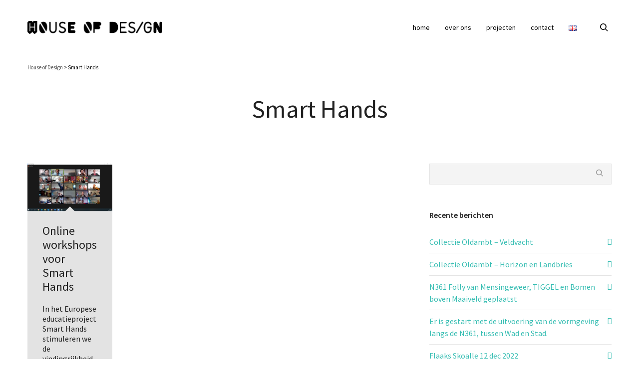

--- FILE ---
content_type: text/html; charset=UTF-8
request_url: https://www.houseofdesign.nl/category/smart-hands/
body_size: 24917
content:
<!DOCTYPE html>

<!--// OPEN HTML //-->
<html lang="nl-NL">

	<!--// OPEN HEAD //-->
	<head>
								
		
            <!--// SITE TITLE //-->
            <title>Smart Hands | House of Design</title>

            <!--// SITE META //-->
            <meta charset="UTF-8"/>
                        	                <meta name="viewport" content="width=device-width, initial-scale=1.0"/>
                                    
            <!--// PINGBACK & FAVICON //-->
            <link rel="pingback" href="https://www.houseofdesign.nl/hod/xmlrpc.php"/>
            
                                                
            <script>function spbImageResizer_writeCookie(){the_cookie=document.cookie,the_cookie&&window.devicePixelRatio>=2&&(the_cookie="spb_image_resizer_pixel_ratio="+window.devicePixelRatio+";"+the_cookie,document.cookie=the_cookie)}spbImageResizer_writeCookie();</script>
    <script>
        writeCookie();
        function writeCookie()
        {
            the_cookie = document.cookie;
            if( the_cookie ){
                if( window.devicePixelRatio >= 2 ){
                    the_cookie = "pixel_ratio="+window.devicePixelRatio+";"+the_cookie;
                    document.cookie = the_cookie;
                    //location = '';
                }
            }
        }
    </script>
<meta name='robots' content='max-image-preview:large' />
	<style>img:is([sizes="auto" i], [sizes^="auto," i]) { contain-intrinsic-size: 3000px 1500px }</style>
	<link rel="alternate" href="https://www.houseofdesign.nl/category/smart-hands/" hreflang="nl" />
<link rel="alternate" href="https://www.houseofdesign.nl/en/category/smart-hands-eng/" hreflang="en" />
<link rel='dns-prefetch' href='//maps.google.com' />
<link rel='dns-prefetch' href='//fonts.googleapis.com' />
<link rel="alternate" type="application/rss+xml" title="House of Design &raquo; feed" href="https://www.houseofdesign.nl/feed/" />
<link rel="alternate" type="application/rss+xml" title="House of Design &raquo; reacties feed" href="https://www.houseofdesign.nl/comments/feed/" />
<link rel="alternate" type="application/rss+xml" title="House of Design &raquo; Smart Hands categorie feed" href="https://www.houseofdesign.nl/category/smart-hands/feed/" />
<script type="text/javascript">
/* <![CDATA[ */
window._wpemojiSettings = {"baseUrl":"https:\/\/s.w.org\/images\/core\/emoji\/16.0.1\/72x72\/","ext":".png","svgUrl":"https:\/\/s.w.org\/images\/core\/emoji\/16.0.1\/svg\/","svgExt":".svg","source":{"concatemoji":"https:\/\/www.houseofdesign.nl\/hod\/wp-includes\/js\/wp-emoji-release.min.js?ver=6.8.3"}};
/*! This file is auto-generated */
!function(s,n){var o,i,e;function c(e){try{var t={supportTests:e,timestamp:(new Date).valueOf()};sessionStorage.setItem(o,JSON.stringify(t))}catch(e){}}function p(e,t,n){e.clearRect(0,0,e.canvas.width,e.canvas.height),e.fillText(t,0,0);var t=new Uint32Array(e.getImageData(0,0,e.canvas.width,e.canvas.height).data),a=(e.clearRect(0,0,e.canvas.width,e.canvas.height),e.fillText(n,0,0),new Uint32Array(e.getImageData(0,0,e.canvas.width,e.canvas.height).data));return t.every(function(e,t){return e===a[t]})}function u(e,t){e.clearRect(0,0,e.canvas.width,e.canvas.height),e.fillText(t,0,0);for(var n=e.getImageData(16,16,1,1),a=0;a<n.data.length;a++)if(0!==n.data[a])return!1;return!0}function f(e,t,n,a){switch(t){case"flag":return n(e,"\ud83c\udff3\ufe0f\u200d\u26a7\ufe0f","\ud83c\udff3\ufe0f\u200b\u26a7\ufe0f")?!1:!n(e,"\ud83c\udde8\ud83c\uddf6","\ud83c\udde8\u200b\ud83c\uddf6")&&!n(e,"\ud83c\udff4\udb40\udc67\udb40\udc62\udb40\udc65\udb40\udc6e\udb40\udc67\udb40\udc7f","\ud83c\udff4\u200b\udb40\udc67\u200b\udb40\udc62\u200b\udb40\udc65\u200b\udb40\udc6e\u200b\udb40\udc67\u200b\udb40\udc7f");case"emoji":return!a(e,"\ud83e\udedf")}return!1}function g(e,t,n,a){var r="undefined"!=typeof WorkerGlobalScope&&self instanceof WorkerGlobalScope?new OffscreenCanvas(300,150):s.createElement("canvas"),o=r.getContext("2d",{willReadFrequently:!0}),i=(o.textBaseline="top",o.font="600 32px Arial",{});return e.forEach(function(e){i[e]=t(o,e,n,a)}),i}function t(e){var t=s.createElement("script");t.src=e,t.defer=!0,s.head.appendChild(t)}"undefined"!=typeof Promise&&(o="wpEmojiSettingsSupports",i=["flag","emoji"],n.supports={everything:!0,everythingExceptFlag:!0},e=new Promise(function(e){s.addEventListener("DOMContentLoaded",e,{once:!0})}),new Promise(function(t){var n=function(){try{var e=JSON.parse(sessionStorage.getItem(o));if("object"==typeof e&&"number"==typeof e.timestamp&&(new Date).valueOf()<e.timestamp+604800&&"object"==typeof e.supportTests)return e.supportTests}catch(e){}return null}();if(!n){if("undefined"!=typeof Worker&&"undefined"!=typeof OffscreenCanvas&&"undefined"!=typeof URL&&URL.createObjectURL&&"undefined"!=typeof Blob)try{var e="postMessage("+g.toString()+"("+[JSON.stringify(i),f.toString(),p.toString(),u.toString()].join(",")+"));",a=new Blob([e],{type:"text/javascript"}),r=new Worker(URL.createObjectURL(a),{name:"wpTestEmojiSupports"});return void(r.onmessage=function(e){c(n=e.data),r.terminate(),t(n)})}catch(e){}c(n=g(i,f,p,u))}t(n)}).then(function(e){for(var t in e)n.supports[t]=e[t],n.supports.everything=n.supports.everything&&n.supports[t],"flag"!==t&&(n.supports.everythingExceptFlag=n.supports.everythingExceptFlag&&n.supports[t]);n.supports.everythingExceptFlag=n.supports.everythingExceptFlag&&!n.supports.flag,n.DOMReady=!1,n.readyCallback=function(){n.DOMReady=!0}}).then(function(){return e}).then(function(){var e;n.supports.everything||(n.readyCallback(),(e=n.source||{}).concatemoji?t(e.concatemoji):e.wpemoji&&e.twemoji&&(t(e.twemoji),t(e.wpemoji)))}))}((window,document),window._wpemojiSettings);
/* ]]> */
</script>
<style id='wp-emoji-styles-inline-css' type='text/css'>

	img.wp-smiley, img.emoji {
		display: inline !important;
		border: none !important;
		box-shadow: none !important;
		height: 1em !important;
		width: 1em !important;
		margin: 0 0.07em !important;
		vertical-align: -0.1em !important;
		background: none !important;
		padding: 0 !important;
	}
</style>
<link rel='stylesheet' id='wp-block-library-css' href='https://www.houseofdesign.nl/hod/wp-includes/css/dist/block-library/style.min.css?ver=6.8.3' type='text/css' media='all' />
<style id='classic-theme-styles-inline-css' type='text/css'>
/*! This file is auto-generated */
.wp-block-button__link{color:#fff;background-color:#32373c;border-radius:9999px;box-shadow:none;text-decoration:none;padding:calc(.667em + 2px) calc(1.333em + 2px);font-size:1.125em}.wp-block-file__button{background:#32373c;color:#fff;text-decoration:none}
</style>
<style id='global-styles-inline-css' type='text/css'>
:root{--wp--preset--aspect-ratio--square: 1;--wp--preset--aspect-ratio--4-3: 4/3;--wp--preset--aspect-ratio--3-4: 3/4;--wp--preset--aspect-ratio--3-2: 3/2;--wp--preset--aspect-ratio--2-3: 2/3;--wp--preset--aspect-ratio--16-9: 16/9;--wp--preset--aspect-ratio--9-16: 9/16;--wp--preset--color--black: #000000;--wp--preset--color--cyan-bluish-gray: #abb8c3;--wp--preset--color--white: #ffffff;--wp--preset--color--pale-pink: #f78da7;--wp--preset--color--vivid-red: #cf2e2e;--wp--preset--color--luminous-vivid-orange: #ff6900;--wp--preset--color--luminous-vivid-amber: #fcb900;--wp--preset--color--light-green-cyan: #7bdcb5;--wp--preset--color--vivid-green-cyan: #00d084;--wp--preset--color--pale-cyan-blue: #8ed1fc;--wp--preset--color--vivid-cyan-blue: #0693e3;--wp--preset--color--vivid-purple: #9b51e0;--wp--preset--gradient--vivid-cyan-blue-to-vivid-purple: linear-gradient(135deg,rgba(6,147,227,1) 0%,rgb(155,81,224) 100%);--wp--preset--gradient--light-green-cyan-to-vivid-green-cyan: linear-gradient(135deg,rgb(122,220,180) 0%,rgb(0,208,130) 100%);--wp--preset--gradient--luminous-vivid-amber-to-luminous-vivid-orange: linear-gradient(135deg,rgba(252,185,0,1) 0%,rgba(255,105,0,1) 100%);--wp--preset--gradient--luminous-vivid-orange-to-vivid-red: linear-gradient(135deg,rgba(255,105,0,1) 0%,rgb(207,46,46) 100%);--wp--preset--gradient--very-light-gray-to-cyan-bluish-gray: linear-gradient(135deg,rgb(238,238,238) 0%,rgb(169,184,195) 100%);--wp--preset--gradient--cool-to-warm-spectrum: linear-gradient(135deg,rgb(74,234,220) 0%,rgb(151,120,209) 20%,rgb(207,42,186) 40%,rgb(238,44,130) 60%,rgb(251,105,98) 80%,rgb(254,248,76) 100%);--wp--preset--gradient--blush-light-purple: linear-gradient(135deg,rgb(255,206,236) 0%,rgb(152,150,240) 100%);--wp--preset--gradient--blush-bordeaux: linear-gradient(135deg,rgb(254,205,165) 0%,rgb(254,45,45) 50%,rgb(107,0,62) 100%);--wp--preset--gradient--luminous-dusk: linear-gradient(135deg,rgb(255,203,112) 0%,rgb(199,81,192) 50%,rgb(65,88,208) 100%);--wp--preset--gradient--pale-ocean: linear-gradient(135deg,rgb(255,245,203) 0%,rgb(182,227,212) 50%,rgb(51,167,181) 100%);--wp--preset--gradient--electric-grass: linear-gradient(135deg,rgb(202,248,128) 0%,rgb(113,206,126) 100%);--wp--preset--gradient--midnight: linear-gradient(135deg,rgb(2,3,129) 0%,rgb(40,116,252) 100%);--wp--preset--font-size--small: 13px;--wp--preset--font-size--medium: 20px;--wp--preset--font-size--large: 36px;--wp--preset--font-size--x-large: 42px;--wp--preset--spacing--20: 0.44rem;--wp--preset--spacing--30: 0.67rem;--wp--preset--spacing--40: 1rem;--wp--preset--spacing--50: 1.5rem;--wp--preset--spacing--60: 2.25rem;--wp--preset--spacing--70: 3.38rem;--wp--preset--spacing--80: 5.06rem;--wp--preset--shadow--natural: 6px 6px 9px rgba(0, 0, 0, 0.2);--wp--preset--shadow--deep: 12px 12px 50px rgba(0, 0, 0, 0.4);--wp--preset--shadow--sharp: 6px 6px 0px rgba(0, 0, 0, 0.2);--wp--preset--shadow--outlined: 6px 6px 0px -3px rgba(255, 255, 255, 1), 6px 6px rgba(0, 0, 0, 1);--wp--preset--shadow--crisp: 6px 6px 0px rgba(0, 0, 0, 1);}:where(.is-layout-flex){gap: 0.5em;}:where(.is-layout-grid){gap: 0.5em;}body .is-layout-flex{display: flex;}.is-layout-flex{flex-wrap: wrap;align-items: center;}.is-layout-flex > :is(*, div){margin: 0;}body .is-layout-grid{display: grid;}.is-layout-grid > :is(*, div){margin: 0;}:where(.wp-block-columns.is-layout-flex){gap: 2em;}:where(.wp-block-columns.is-layout-grid){gap: 2em;}:where(.wp-block-post-template.is-layout-flex){gap: 1.25em;}:where(.wp-block-post-template.is-layout-grid){gap: 1.25em;}.has-black-color{color: var(--wp--preset--color--black) !important;}.has-cyan-bluish-gray-color{color: var(--wp--preset--color--cyan-bluish-gray) !important;}.has-white-color{color: var(--wp--preset--color--white) !important;}.has-pale-pink-color{color: var(--wp--preset--color--pale-pink) !important;}.has-vivid-red-color{color: var(--wp--preset--color--vivid-red) !important;}.has-luminous-vivid-orange-color{color: var(--wp--preset--color--luminous-vivid-orange) !important;}.has-luminous-vivid-amber-color{color: var(--wp--preset--color--luminous-vivid-amber) !important;}.has-light-green-cyan-color{color: var(--wp--preset--color--light-green-cyan) !important;}.has-vivid-green-cyan-color{color: var(--wp--preset--color--vivid-green-cyan) !important;}.has-pale-cyan-blue-color{color: var(--wp--preset--color--pale-cyan-blue) !important;}.has-vivid-cyan-blue-color{color: var(--wp--preset--color--vivid-cyan-blue) !important;}.has-vivid-purple-color{color: var(--wp--preset--color--vivid-purple) !important;}.has-black-background-color{background-color: var(--wp--preset--color--black) !important;}.has-cyan-bluish-gray-background-color{background-color: var(--wp--preset--color--cyan-bluish-gray) !important;}.has-white-background-color{background-color: var(--wp--preset--color--white) !important;}.has-pale-pink-background-color{background-color: var(--wp--preset--color--pale-pink) !important;}.has-vivid-red-background-color{background-color: var(--wp--preset--color--vivid-red) !important;}.has-luminous-vivid-orange-background-color{background-color: var(--wp--preset--color--luminous-vivid-orange) !important;}.has-luminous-vivid-amber-background-color{background-color: var(--wp--preset--color--luminous-vivid-amber) !important;}.has-light-green-cyan-background-color{background-color: var(--wp--preset--color--light-green-cyan) !important;}.has-vivid-green-cyan-background-color{background-color: var(--wp--preset--color--vivid-green-cyan) !important;}.has-pale-cyan-blue-background-color{background-color: var(--wp--preset--color--pale-cyan-blue) !important;}.has-vivid-cyan-blue-background-color{background-color: var(--wp--preset--color--vivid-cyan-blue) !important;}.has-vivid-purple-background-color{background-color: var(--wp--preset--color--vivid-purple) !important;}.has-black-border-color{border-color: var(--wp--preset--color--black) !important;}.has-cyan-bluish-gray-border-color{border-color: var(--wp--preset--color--cyan-bluish-gray) !important;}.has-white-border-color{border-color: var(--wp--preset--color--white) !important;}.has-pale-pink-border-color{border-color: var(--wp--preset--color--pale-pink) !important;}.has-vivid-red-border-color{border-color: var(--wp--preset--color--vivid-red) !important;}.has-luminous-vivid-orange-border-color{border-color: var(--wp--preset--color--luminous-vivid-orange) !important;}.has-luminous-vivid-amber-border-color{border-color: var(--wp--preset--color--luminous-vivid-amber) !important;}.has-light-green-cyan-border-color{border-color: var(--wp--preset--color--light-green-cyan) !important;}.has-vivid-green-cyan-border-color{border-color: var(--wp--preset--color--vivid-green-cyan) !important;}.has-pale-cyan-blue-border-color{border-color: var(--wp--preset--color--pale-cyan-blue) !important;}.has-vivid-cyan-blue-border-color{border-color: var(--wp--preset--color--vivid-cyan-blue) !important;}.has-vivid-purple-border-color{border-color: var(--wp--preset--color--vivid-purple) !important;}.has-vivid-cyan-blue-to-vivid-purple-gradient-background{background: var(--wp--preset--gradient--vivid-cyan-blue-to-vivid-purple) !important;}.has-light-green-cyan-to-vivid-green-cyan-gradient-background{background: var(--wp--preset--gradient--light-green-cyan-to-vivid-green-cyan) !important;}.has-luminous-vivid-amber-to-luminous-vivid-orange-gradient-background{background: var(--wp--preset--gradient--luminous-vivid-amber-to-luminous-vivid-orange) !important;}.has-luminous-vivid-orange-to-vivid-red-gradient-background{background: var(--wp--preset--gradient--luminous-vivid-orange-to-vivid-red) !important;}.has-very-light-gray-to-cyan-bluish-gray-gradient-background{background: var(--wp--preset--gradient--very-light-gray-to-cyan-bluish-gray) !important;}.has-cool-to-warm-spectrum-gradient-background{background: var(--wp--preset--gradient--cool-to-warm-spectrum) !important;}.has-blush-light-purple-gradient-background{background: var(--wp--preset--gradient--blush-light-purple) !important;}.has-blush-bordeaux-gradient-background{background: var(--wp--preset--gradient--blush-bordeaux) !important;}.has-luminous-dusk-gradient-background{background: var(--wp--preset--gradient--luminous-dusk) !important;}.has-pale-ocean-gradient-background{background: var(--wp--preset--gradient--pale-ocean) !important;}.has-electric-grass-gradient-background{background: var(--wp--preset--gradient--electric-grass) !important;}.has-midnight-gradient-background{background: var(--wp--preset--gradient--midnight) !important;}.has-small-font-size{font-size: var(--wp--preset--font-size--small) !important;}.has-medium-font-size{font-size: var(--wp--preset--font-size--medium) !important;}.has-large-font-size{font-size: var(--wp--preset--font-size--large) !important;}.has-x-large-font-size{font-size: var(--wp--preset--font-size--x-large) !important;}
:where(.wp-block-post-template.is-layout-flex){gap: 1.25em;}:where(.wp-block-post-template.is-layout-grid){gap: 1.25em;}
:where(.wp-block-columns.is-layout-flex){gap: 2em;}:where(.wp-block-columns.is-layout-grid){gap: 2em;}
:root :where(.wp-block-pullquote){font-size: 1.5em;line-height: 1.6;}
</style>
<link rel='stylesheet' id='spb-frontend-css' href='https://www.houseofdesign.nl/hod/wp-content/plugins/swift-framework/includes/page-builder/frontend-assets/css/spb-styles.css' type='text/css' media='all' />
<link rel='stylesheet' id='swift-slider-min-css' href='https://www.houseofdesign.nl/hod/wp-content/plugins/swift-framework/includes/swift-slider/assets/css/swift-slider.min.css' type='text/css' media='all' />
<link rel='stylesheet' id='joyn-parent-style-css' href='https://www.houseofdesign.nl/hod/wp-content/themes/joyn/style.css?ver=6.8.3' type='text/css' media='all' />
<link rel='stylesheet' id='bootstrap-css' href='https://www.houseofdesign.nl/hod/wp-content/themes/joyn/css/bootstrap.min.css' type='text/css' media='all' />
<link rel='stylesheet' id='font-awesome-v5-css' href='https://www.houseofdesign.nl/hod/wp-content/themes/joyn/css/font-awesome.min.css?ver=5.10.1' type='text/css' media='all' />
<link rel='stylesheet' id='font-awesome-v4shims-css' href='https://www.houseofdesign.nl/hod/wp-content/themes/joyn/css/v4-shims.min.css' type='text/css' media='all' />
<link rel='stylesheet' id='ssgizmo-css' href='https://www.houseofdesign.nl/hod/wp-content/themes/joyn/css/ss-gizmo.css' type='text/css' media='all' />
<link rel='stylesheet' id='sf-main-css' href='https://www.houseofdesign.nl/hod/wp-content/themes/joyn-child/style.css' type='text/css' media='all' />
<link rel='stylesheet' id='sf-responsive-css' href='https://www.houseofdesign.nl/hod/wp-content/themes/joyn/css/responsive.css' type='text/css' media='screen' />
<link rel='stylesheet' id='redux-google-fonts-sf_joyn_options-css' href='https://fonts.googleapis.com/css?family=Lato%3A100%2C300%2C400%2C700%2C900%2C100italic%2C300italic%2C400italic%2C700italic%2C900italic%7CSource+Sans+Pro%3A200%2C300%2C400%2C600%2C700%2C900%2C200italic%2C300italic%2C400italic%2C600italic%2C700italic%2C900italic&#038;ver=1593078537' type='text/css' media='all' />
<script type="text/javascript" src="https://www.houseofdesign.nl/hod/wp-includes/js/jquery/jquery.min.js?ver=3.7.1" id="jquery-core-js"></script>
<script type="text/javascript" src="https://www.houseofdesign.nl/hod/wp-includes/js/jquery/jquery-migrate.min.js?ver=3.4.1" id="jquery-migrate-js"></script>
<script type="text/javascript" src="https://www.houseofdesign.nl/hod/wp-content/plugins/swift-framework/public/js/lib/jquery.viewports.min.js" id="jquery-viewports-js"></script>
<script type="text/javascript" src="https://www.houseofdesign.nl/hod/wp-content/plugins/swift-framework/public/js/lib/jquery.smartresize.min.js" id="jquery-smartresize-js"></script>
<link rel="https://api.w.org/" href="https://www.houseofdesign.nl/wp-json/" /><link rel="alternate" title="JSON" type="application/json" href="https://www.houseofdesign.nl/wp-json/wp/v2/categories/687" /><link rel="EditURI" type="application/rsd+xml" title="RSD" href="https://www.houseofdesign.nl/hod/xmlrpc.php?rsd" />
<meta name="generator" content="WordPress 6.8.3" />

		<!-- GA Google Analytics @ https://m0n.co/ga -->
		<script>
			(function(i,s,o,g,r,a,m){i['GoogleAnalyticsObject']=r;i[r]=i[r]||function(){
			(i[r].q=i[r].q||[]).push(arguments)},i[r].l=1*new Date();a=s.createElement(o),
			m=s.getElementsByTagName(o)[0];a.async=1;a.src=g;m.parentNode.insertBefore(a,m)
			})(window,document,'script','https://www.google-analytics.com/analytics.js','ga');
			ga('create', 'UA-23603206-1', 'auto');
			ga('send', 'pageview');
		</script>

				<script type="text/javascript">
			var ajaxurl = 'https://www.houseofdesign.nl/hod/wp-admin/admin-ajax.php';
			</script>
			<!--[if lt IE 9]><script data-cfasync="false" src="https://www.houseofdesign.nl/hod/wp-content/themes/joyn/js/respond.js"></script><script data-cfasync="false" src="https://www.houseofdesign.nl/hod/wp-content/themes/joyn/js/html5shiv.js"></script><script data-cfasync="false" src="https://www.houseofdesign.nl/hod/wp-content/themes/joyn/js/excanvas.compiled.js"></script><![endif]--><style type="text/css">
::selection, ::-moz-selection {background-color: #35bdbb; color: #fff;}.accent-bg, .funded-bar .bar {background-color:#35bdbb;}.accent {color:#35bdbb;}.recent-post figure, span.highlighted, span.dropcap4, .loved-item:hover .loved-count, .flickr-widget li, .portfolio-grid li, .wpcf7 input.wpcf7-submit[type="submit"], .woocommerce-page nav.woocommerce-pagination ul li span.current, .woocommerce nav.woocommerce-pagination ul li span.current, figcaption .product-added, .woocommerce .wc-new-badge, .yith-wcwl-wishlistexistsbrowse a, .yith-wcwl-wishlistaddedbrowse a, .woocommerce .widget_layered_nav ul li.chosen > *, .woocommerce .widget_layered_nav_filters ul li a, .sticky-post-icon, .fw-video-close:hover {background-color: #35bdbb!important; color: #ffffff;}a:hover, #sidebar a:hover, .pagination-wrap a:hover, .carousel-nav a:hover, .portfolio-pagination div:hover > i, #footer a:hover, .beam-me-up a:hover span, .portfolio-item .portfolio-item-permalink, .read-more-link, .blog-item .read-more, .blog-item-details a:hover, .author-link, #reply-title small a, span.dropcap2, .spb_divider.go_to_top a, .love-it-wrapper .loved, .comments-likes .loved span.love-count, .item-link:hover, #header-translation p a, #breadcrumbs a:hover, .ui-widget-content a:hover, .yith-wcwl-add-button a:hover, #product-img-slider li a.zoom:hover, .woocommerce .star-rating span, .article-body-wrap .share-links a:hover, ul.member-contact li a:hover, .price ins, .bag-product a.remove:hover, .bag-product-title a:hover, #back-to-top:hover,  ul.member-contact li a:hover, .fw-video-link-image:hover i, .ajax-search-results .all-results:hover, .search-result h5 a:hover .ui-state-default a:hover, .fw-video-link-icon:hover {color: #35bdbb;}.carousel-wrap > a:hover, #mobile-menu ul li:hover > a {color: #35bdbb!important;}.read-more i:before, .read-more em:before {color: #35bdbb;}textarea:focus, input:focus, input[type="text"]:focus, input[type="email"]:focus, textarea:focus, .bypostauthor .comment-wrap .comment-avatar,.search-form input:focus, .wpcf7 input:focus, .wpcf7 textarea:focus, .ginput_container input:focus, .ginput_container textarea:focus, .mymail-form input:focus, .mymail-form textarea:focus, input[type="tel"]:focus, input[type="number"]:focus {border-color: #35bdbb!important;}nav .menu ul li:first-child:after,.navigation a:hover > .nav-text, .returning-customer a:hover {border-bottom-color: #35bdbb;}nav .menu ul ul li:first-child:after {border-right-color: #35bdbb;}.spb_impact_text .spb_call_text {border-left-color: #35bdbb;}.spb_impact_text .spb_button span {color: #fff;}.woocommerce .free-badge {background-color: #0079cc; color: #ffffff;}a[rel="tooltip"], ul.member-contact li a, a.text-link, .tags-wrap .tags a, .logged-in-as a, .comment-meta-actions .edit-link, .comment-meta-actions .comment-reply, .read-more {border-color: #35bdb2;}.super-search-go {border-color: #35bdbb!important;}.super-search-go:hover {background: #35bdbb!important;border-color: #35bdbb!important;}.owl-pagination .owl-page span {background-color: #e4e4e4;}.owl-pagination .owl-page::after {background-color: #35bdbb;}.owl-pagination .owl-page:hover span, .owl-pagination .owl-page.active a {background-color: #0079cc;}body.header-below-slider .home-slider-wrap #slider-continue:hover {border-color: #35bdbb;}body.header-below-slider .home-slider-wrap #slider-continue:hover i {color: #35bdbb;}#one-page-nav li a:hover > i {background: #35bdbb;}#one-page-nav li.selected a:hover > i {border-color: #35bdbb;}#one-page-nav li .hover-caption {background: #35bdbb; color: #ffffff;}#one-page-nav li .hover-caption:after {border-left-color: #35bdbb;}#sf-home-preloader, #site-loading {background-color: #FFFFFF;}.loading-bar-transition .pace .pace-progress {background-color: #35bdbb;}.spinner .circle-bar, .circle-bar .spinner > div {border-left-color:#e4e4e4;border-bottom-color:#e4e4e4;border-right-color:#35bdbb;border-top-color:#35bdbb;}.orbit-bars .spinner > div:before {border-top-color:#35bdbb;border-bottom-color:#35bdbb;}.orbit-bars .spinner > div:after {background-color: #e4e4e4;}body, .layout-fullwidth #container {background-color: #ffffff;}#main-container, .tm-toggle-button-wrap a {background-color: #FFFFFF;}a, .ui-widget-content a, #respond .form-submit input[type="submit"] {color: #35bdb2;}a:hover {color: #35bdb2;}.pagination-wrap li a:hover, ul.bar-styling li:not(.selected) > a:hover, ul.bar-styling li > .comments-likes:hover, ul.page-numbers li > a:hover, ul.page-numbers li > span.current {color: #ffffff!important;background: #35bdbb;border-color: #35bdbb;}ul.bar-styling li > .comments-likes:hover * {color: #ffffff!important;}.pagination-wrap li a, .pagination-wrap li span, .pagination-wrap li span.expand, ul.bar-styling li > a, ul.bar-styling li > div, ul.page-numbers li > a, ul.page-numbers li > span, .curved-bar-styling, ul.bar-styling li > form input, .spb_directory_filter_below {border-color: #e4e4e4;}ul.bar-styling li > a, ul.bar-styling li > span, ul.bar-styling li > div, ul.bar-styling li > form input {background-color: #FFFFFF;}input[type="text"], input[type="email"], input[type="password"], textarea, select, .wpcf7 input[type="text"], .wpcf7 input[type="email"], .wpcf7 textarea, .wpcf7 select, .ginput_container input[type="text"], .ginput_container input[type="email"], .ginput_container textarea, .ginput_container select, .mymail-form input[type="text"], .mymail-form input[type="email"], .mymail-form textarea, .mymail-form select, input[type="date"], input[type="tel"], input.input-text, input[type="number"] {border-color: #e4e4e4;background-color: #f4f4f4;color:#222222;}input[type="submit"], button[type="submit"], input[type="file"], select {border-color: #e4e4e4;}input[type="submit"]:hover, button[type="submit"]:hover, .wpcf7 input.wpcf7-submit[type="submit"]:hover, .gform_wrapper input[type="submit"]:hover, .mymail-form input[type="submit"]:hover {background: #0079cc!important;border-color: #ffffff!important; color: #ffffff!important;}.modal-header {background: #f7f7f7;}.recent-post .post-details, .portfolio-item h5.portfolio-subtitle, .search-item-content time, .search-item-content span, .portfolio-details-wrap .date {color: #222222;}ul.bar-styling li.facebook > a:hover {color: #fff!important;background: #3b5998;border-color: #3b5998;}ul.bar-styling li.twitter > a:hover {color: #fff!important;background: #4099FF;border-color: #4099FF;}ul.bar-styling li.google-plus > a:hover {color: #fff!important;background: #d34836;border-color: #d34836;}ul.bar-styling li.pinterest > a:hover {color: #fff!important;background: #cb2027;border-color: #cb2027;}#top-bar {background: #ffffff;}#top-bar .tb-text {color: #000000;}#top-bar .tb-text > a, #top-bar nav .menu > li > a {color: #000000;}#top-bar .menu li {border-left-color: #e20000; border-right-color: #e20000;}#top-bar .menu > li > a, #top-bar .menu > li.parent:after {color: #000000;}#top-bar .menu > li > a:hover, #top-bar a:hover {color: #35bdbb;}.header-wrap, .vertical-header .header-wrap #header-section {background-color:transparent;}.vertical-header #container .header-wrap {-moz-box-shadow: none;-webkit-box-shadow: none;box-shadow: none;}.header-left, .header-right, .vertical-menu-bottom .copyright {color: #dd3333;}.header-left a, .header-right a, .vertical-menu-bottom .copyright a, #header .header-left ul.menu > li > a.header-search-link-alt, #header .header-right ul.menu > li > a.header-search-link-alt {color: #000000;}.header-left a:hover, .header-right a:hover, .vertical-menu-bottom .copyright a:hover {color: #35bdbb;}#header .header-left ul.menu > li:hover > a.header-search-link-alt, #header .header-right ul.menu > li:hover > a.header-search-link-alt {color: #35bdbb!important;}#header-search a:hover, .super-search-close:hover {color: #35bdbb;}.sf-super-search {background-color: #0079cc;}.sf-super-search .search-options .ss-dropdown > span, .sf-super-search .search-options input {color: #35bdbb; border-bottom-color: #35bdbb;}.sf-super-search .search-options .ss-dropdown ul li .fa-check {color: #35bdbb;}.sf-super-search-go:hover, .sf-super-search-close:hover { background-color: #35bdbb; border-color: #35bdbb; color: #ffffff;}#header-languages .current-language {color: #000000;}#header-section #main-nav {border-top-color: #f0f0f0;}.ajax-search-wrap {background-color:#fff}.ajax-search-wrap, .ajax-search-results, .search-result-pt .search-result, .vertical-header .ajax-search-results {border-color: #f0f0f0;}.page-content {border-bottom-color: #e4e4e4;}.ajax-search-wrap input[type="text"], .search-result-pt h6, .no-search-results h6, .search-result h5 a, .no-search-results p {color: #000000;}#mobile-top-text, #mobile-header {background-color: #ffffff;border-bottom-color:#e4e4e4;}#mobile-top-text, #mobile-logo h1 {color: #dd3333;}#mobile-top-text a, #mobile-header a {color: #000000;}#mobile-header a.mobile-menu-link span.menu-bars, #mobile-header a.mobile-menu-link span.menu-bars:before, #mobile-header a.mobile-menu-link span.menu-bars:after {background-color: #000000;}#mobile-menu-wrap, #mobile-cart-wrap {background-color: #222;color: #e4e4e4;}.mobile-search-form input[type="text"] {color: #e4e4e4;border-bottom-color: #444;}#mobile-menu-wrap a, #mobile-cart-wrap a:not(.sf-button) {color: #ffffff;}#mobile-menu-wrap a:hover, #mobile-cart-wrap a:not(.sf-button):hover {color: #81d742;}#mobile-cart-wrap .shopping-bag-item > a.cart-contents, #mobile-cart-wrap .bag-product, #mobile-cart-wrap .bag-empty {border-bottom-color: #444;}#mobile-menu ul li, .mobile-cart-menu li, .mobile-cart-menu .bag-header, .mobile-cart-menu .bag-product, .mobile-cart-menu .bag-empty {border-color: #444;}a.mobile-menu-link span, a.mobile-menu-link span:before, a.mobile-menu-link span:after {background: #ffffff;}a.mobile-menu-link:hover span, a.mobile-menu-link:hover span:before, a.mobile-menu-link:hover span:after {background: #81d742;}.full-center #main-navigation ul.menu > li > a, .full-center .header-right ul.menu > li > a, .full-center nav.float-alt-menu ul.menu > li > a, .full-center .header-right div.text, .full-center #header .aux-item ul.social-icons li {height:110px;line-height:110px;}.full-center #header, .full-center .float-menu {height:110px;}.full-center nav li.menu-item.sf-mega-menu > ul.sub-menu, .full-center .ajax-search-wrap {top:110px!important;}.browser-ff #logo a {height:110px;}.full-center #logo {max-height:110px;}#logo.has-img, .header-left, .header-right {height:50px;}#mobile-logo {max-height:50px;}.full-center #logo.has-img a > img {max-height: 50px;}.header-left, .header-right {line-height:50px;}.browser-ie #logo {width:546px;}#logo img.retina {max-width:0px;}#logo.has-img a > img {padding: 30px 0;}#logo.has-img a {height:110px;}#logo.has-img a > img {padding:0;}.full-center.resized-header #main-navigation ul.menu > li > a, .full-center.resized-header .header-right ul.menu > li > a, .full-center.resized-header nav.float-alt-menu ul.menu > li > a, .full-center.resized-header .header-right div.text, .full-center.resized-header #header .aux-item ul.social-icons li {height:80px;line-height:80px;}.full-center.resized-header #logo, .full-center.resized-header #logo.no-img a {height:80px;}.full-center.resized-header #header, .full-center.resized-header .float-menu {height:80px;}.full-center.resized-header nav li.menu-item.sf-mega-menu > ul.sub-menu, .full-center.resized-header nav li.menu-item.sf-mega-menu-alt > ul.sub-menu, .full-center.resized-header nav li.menu-item > ul.sub-menu, .full-center.resized-header .ajax-search-wrap {top:80px!important;}.browser-ff .resized-header #logo a {height:80px;}.resized-header #logo.has-img a {height:80px;}.full-center.resized-header nav.float-alt-menu ul.menu > li > ul.sub-menu {top:80px!important;}#main-nav, .header-wrap[class*="page-header-naked"] #header-section .is-sticky #main-nav, #header-section .is-sticky .sticky-header, #header-section.header-5 #header, .header-wrap[class*="page-header-naked"] #header .is-sticky .sticky-header, .header-wrap[class*="page-header-naked"] #header-section.header-5 #header .is-sticky .sticky-header {background-color: #fff;}#main-nav {border-color: #f0f0f0;border-top-style: solid;}.show-menu {background-color: #0079cc;color: #ffffff;}nav .menu > li:before {background: #07c1b6;}nav .menu .sub-menu .parent > a:after {border-left-color: #07c1b6;}nav .menu ul.sub-menu {background-color: #FFFFFF;}nav .menu ul.sub-menu li {border-top-color: #f0f0f0;border-top-style: solid;}li.menu-item.sf-mega-menu > ul.sub-menu > li {border-top-color: #f0f0f0;border-top-style: solid;}li.menu-item.sf-mega-menu > ul.sub-menu > li {border-left-color: #f0f0f0;border-left-style: solid;}nav .menu > li.menu-item > a, nav.std-menu .menu > li > a {color: #000000;}#main-nav ul.menu > li, #main-nav ul.menu > li:first-child, #main-nav ul.menu > li:first-child, .full-center nav#main-navigation ul.menu > li, .full-center nav#main-navigation ul.menu > li:first-child, .full-center #header nav.float-alt-menu ul.menu > li {border-color: #f0f0f0;}nav ul.menu > li.menu-item.sf-menu-item-btn > a {border-color: #000000;background-color: #000000;color: #35bdb2;}nav ul.menu > li.menu-item.sf-menu-item-btn:hover > a {border-color: #35bdbb; background-color: #35bdbb; color: #ffffff!important;}#main-navigation ul.menu > li:hover > a {box-shadow: 0 5px 0 rgba(53,189,178, 0.7) inset;}#main-nav ul.menu > li, .full-center nav#main-navigation ul.menu > li, .full-center nav.float-alt-menu ul.menu > li, .full-center #header nav.float-alt-menu ul.menu > li {border-width: 0!important;}.full-center nav#main-navigation ul.menu > li:first-child {border-width: 0;margin-left: -15px;}#main-nav .menu-right {right: -5px;}nav .menu > li.menu-item:hover > a, nav.std-menu .menu > li:hover > a {color: #35bdb2!important;}nav .menu > li.current-menu-ancestor > a, nav .menu > li.current-menu-item > a, nav .menu > li.current-scroll-item > a, #mobile-menu .menu ul li.current-menu-item > a {color: #35bdb2!important;box-shadow: 0 5px 0 #35bdb2 inset;}.shopping-bag-item a > span.num-items {background-color: #000000;}.shopping-bag-item a > span.num-items:after {border-color: #000000;}.shopping-bag-item:hover a > span.num-items {background-color: #35bdb2!important; color: #ffffff!important;}.shopping-bag-item:hover a > span.num-items:after {border-color: #35bdb2!important;}.page-header-naked-light .sticky-wrapper:not(.is-sticky) .shopping-bag-item:hover a > span.num-items, .page-header-naked-dark .sticky-wrapper:not(.is-sticky) .shopping-bag-item:hover a > span.num-items {background-color: #35bdb2; color: #ffffff}.page-header-naked-light .sticky-wrapper:not(.is-sticky) .shopping-bag-item:hover a > span.num-items:after, .page-header-naked-dark .sticky-wrapper:not(.is-sticky) .shopping-bag-item:hover a > span.num-items:after {border-color: #35bdb2;}.page-header-naked-light .sticky-wrapper.is-sticky .shopping-bag-item a > span.num-items, .page-header-naked-dark .shopping-bag-item a > span.num-items {background-color: #000000; color: #ffffff}.page-header-naked-light .sticky-wrapper.is-sticky .shopping-bag-item a > span.num-items:after, .page-header-naked-dark .shopping-bag-item a > span.num-items:after {border-color: #000000;}nav .menu ul.sub-menu li.menu-item > a, nav .menu ul.sub-menu li > span, nav.std-menu ul.sub-menu {color: #666666;}nav .menu ul.sub-menu li.menu-item:hover > a {color: #000000!important;}nav .menu li.parent > a:after, nav .menu li.parent > a:after:hover {color: #aaa;}nav .menu ul.sub-menu li.current-menu-ancestor > a, nav .menu ul.sub-menu li.current-menu-item > a {color: #000000!important;}#main-nav .header-right ul.menu > li, .wishlist-item {border-left-color: #f0f0f0;}.bag-header, .bag-product, .bag-empty, .wishlist-empty {border-color: #f0f0f0;}.bag-buttons a.checkout-button, .bag-buttons a.create-account-button, .woocommerce input.button.alt, .woocommerce .alt-button, .woocommerce button.button.alt {background: #35bdbb; color: #ffffff;}.woocommerce .button.update-cart-button:hover {background: #35bdbb; color: #ffffff;}.woocommerce input.button.alt:hover, .woocommerce .alt-button:hover, .woocommerce button.button.alt:hover {background: #35bdbb; color: #ffffff;}.shopping-bag:before, nav .menu ul.sub-menu li:first-child:before {border-bottom-color: #07c1b6;}a.overlay-menu-link span, a.overlay-menu-link span:before, a.overlay-menu-link span:after {background: #000000;}a.overlay-menu-link:hover span, a.overlay-menu-link:hover span:before, a.overlay-menu-link:hover span:after {background: #35bdbb;}.overlay-menu-open #logo h1, .overlay-menu-open .header-left, .overlay-menu-open .header-right, .overlay-menu-open .header-left a, .overlay-menu-open .header-right a {color: #ffffff!important;}#overlay-menu nav ul li a, .overlay-menu-open a.overlay-menu-link {color: #ffffff;}#overlay-menu {background-color: #81d742;}#overlay-menu, #fullscreen-search, #fullscreen-supersearch {background-color: rgba(129,215,66, 0.95);}#overlay-menu nav li:hover > a {color: #1e73be!important;}#fullscreen-supersearch .sf-super-search {color: #666666!important;}#fullscreen-supersearch .sf-super-search .search-options .ss-dropdown > span, #fullscreen-supersearch .sf-super-search .search-options input {color: #ffffff!important;}#fullscreen-supersearch .sf-super-search .search-options .ss-dropdown > span:hover, #fullscreen-supersearch .sf-super-search .search-options input:hover {color: #1e73be!important;}#fullscreen-supersearch .sf-super-search .search-go a.sf-button {background-color: #35bdbb!important;}#fullscreen-supersearch .sf-super-search .search-go a.sf-button:hover {background-color: #0079cc!important;border-color: #0079cc!important;color: #ffffff!important;}#fullscreen-search .fs-overlay-close, #fullscreen-search .search-wrap .title, .fs-search-bar, .fs-search-bar input#fs-search-input, #fullscreen-search .search-result-pt h3 {color: #666666;}#fullscreen-search .container1 > div, #fullscreen-search .container2 > div, #fullscreen-search .container3 > div {background-color: #666666;}.fs-aux-open nav.std-menu .menu > li > a {color:#666666!important;}.fs-aux-open nav.std-menu .menu > li > a:hover {color: #35bdbb!important;}.fs-aux-open #header-section .shopping-bag-item a > span.num-items {background-color:#666666;color: #81d742;}.fs-aux-open #header-section .shopping-bag-item a > span.num-items:after {border-color:#666666;}.fs-aux-open #header-section a.overlay-menu-link span, .fs-aux-open #header-section a.overlay-menu-link span:before, .fs-aux-open #header-section a.overlay-menu-link span:after {background-color:#666666;}.contact-menu-link.slide-open {color: #35bdbb;}#base-promo, .sf-promo-bar {background-color: #009ddc;}#base-promo > p, #base-promo.footer-promo-text > a, #base-promo.footer-promo-arrow > a, .sf-promo-bar > p, .sf-promo-bar.promo-text > a, .sf-promo-bar.promo-arrow > a {color: #222;}#base-promo.footer-promo-arrow:hover, #base-promo.footer-promo-text:hover, .sf-promo-bar.promo-arrow:hover, .sf-promo-bar.promo-text:hover {background-color: #35bdbb!important;color: #ffffff!important;}#base-promo.footer-promo-arrow:hover > *, #base-promo.footer-promo-text:hover > *, .sf-promo-bar.promo-arrow:hover > *, .sf-promo-bar.promo-text:hover > * {color: #ffffff!important;}#breadcrumbs {background-color:#ffffff;color:#000000;}#breadcrumbs a, #breadcrumb i {color:#4c4c4c;}.page-heading {background-color: ;}.page-heading h1, .page-heading h3 {color: #222222;}.page-heading .heading-text, .fancy-heading .heading-text {text-align: center;}body {color: #222222;}h1, h1 a {color: #222222;}h2, h2 a {color: #222222;}h3, h3 a {color: #222222;}h4, h4 a, .carousel-wrap > a {color: #222222;}h5, h5 a {color: #222222;}h6, h6 a {color: #222222;}figure.animated-overlay figcaption {background-color: #000000;}figure.animated-overlay figcaption {background-color: rgba(0,0,0, 0.50);}figure.animated-overlay figcaption * {color: #ffffff;}figcaption .thumb-info .name-divide {background-color: #ffffff;}.bold-design figure.animated-overlay figcaption:before {background-color: #000000;color: #ffffff;}.article-divider {background: #e4e4e4;}.post-pagination-wrap {background-color:#efefef;}.post-pagination-wrap .next-article > *, .post-pagination-wrap .next-article a, .post-pagination-wrap .prev-article > *, .post-pagination-wrap .prev-article a {color:;}.post-pagination-wrap .next-article a:hover, .post-pagination-wrap .prev-article a:hover {color: #35bdbb;}.article-extras {background-color:#f7f7f7;}.review-bar {background-color:#f72a2a;}.review-bar .bar, .review-overview-wrap .overview-circle {background-color:#2e2e36;color:#fff;}.posts-type-bright .recent-post .post-item-details {border-top-color:#e4e4e4;}table {border-bottom-color: #e4e4e4;}table td {border-top-color: #e4e4e4;}.read-more-button, #comments-list li .comment-wrap {border-color: #e4e4e4;}.read-more-button:hover {color: #35bdbb;border-color: #35bdbb;}.testimonials.carousel-items li .testimonial-text {background-color: #f7f7f7;}.widget ul li, .widget.widget_lip_most_loved_widget li {border-color: #e4e4e4;}.widget.widget_lip_most_loved_widget li {background: #FFFFFF; border-color: #e4e4e4;}.widget_lip_most_loved_widget .loved-item > span {color: #222222;}.widget .wp-tag-cloud li a {background: #f7f7f7; border-color: #e4e4e4;}.widget .tagcloud a:hover, .widget ul.wp-tag-cloud li:hover > a {background-color: #35bdbb; color: #ffffff;}.loved-item .loved-count > i {color: #222222;background: #e4e4e4;}.subscribers-list li > a.social-circle {color: #ffffff;background: #0079cc;}.subscribers-list li:hover > a.social-circle {color: #fbfbfb;background: #35bdbb;}.sidebar .widget_categories ul > li a, .sidebar .widget_archive ul > li a, .sidebar .widget_nav_menu ul > li a, .sidebar .widget_meta ul > li a, .sidebar .widget_recent_entries ul > li, .widget_product_categories ul > li a, .widget_layered_nav ul > li a, .widget_display_replies ul > li a, .widget_display_forums ul > li a, .widget_display_topics ul > li a {color: #35bdb2;}.sidebar .widget_categories ul > li a:hover, .sidebar .widget_archive ul > li a:hover, .sidebar .widget_nav_menu ul > li a:hover, .widget_nav_menu ul > li.current-menu-item a, .sidebar .widget_meta ul > li a:hover, .sidebar .widget_recent_entries ul > li a:hover, .widget_product_categories ul > li a:hover, .widget_layered_nav ul > li a:hover, .widget_edd_categories_tags_widget ul li a:hover, .widget_display_replies ul li, .widget_display_forums ul > li a:hover, .widget_display_topics ul > li a:hover {color: #35bdb2;}#calendar_wrap caption {border-bottom-color: #0079cc;}.sidebar .widget_calendar tbody tr > td a {color: #ffffff;background-color: #0079cc;}.sidebar .widget_calendar tbody tr > td a:hover {background-color: #35bdbb;}.sidebar .widget_calendar tfoot a {color: #0079cc;}.sidebar .widget_calendar tfoot a:hover {color: #35bdbb;}.widget_calendar #calendar_wrap, .widget_calendar th, .widget_calendar tbody tr > td, .widget_calendar tbody tr > td.pad {border-color: #e4e4e4;}.widget_sf_infocus_widget .infocus-item h5 a {color: #0079cc;}.widget_sf_infocus_widget .infocus-item h5 a:hover {color: #35bdbb;}.sidebar .widget hr {border-color: #e4e4e4;}.widget ul.flickr_images li a:after, .portfolio-grid li a:after {color: #ffffff;}.fw-row .spb_portfolio_widget .title-wrap {border-bottom-color: #e4e4e4;}.portfolio-item {border-bottom-color: #e4e4e4;}.masonry-items .portfolio-item-details {background: #f7f7f7;}.masonry-items .blog-item .blog-details-wrap:before {background-color: #f7f7f7;}.masonry-items .portfolio-item figure {border-color: #e4e4e4;}.portfolio-details-wrap span span {color: #666;}.share-links > a:hover {color: #35bdbb;}.portfolio-item.masonry-item .portfolio-item-details {background: #FFFFFF;}#infscr-loading .spinner > div {background: #e4e4e4;}.blog-aux-options li.selected a {background: #35bdbb;border-color: #35bdbb;color: #ffffff;}.blog-filter-wrap .aux-list li:hover {border-bottom-color: transparent;}.blog-filter-wrap .aux-list li:hover a {color: #ffffff;background: #35bdbb;}.mini-blog-item-wrap, .mini-items .mini-alt-wrap, .mini-items .mini-alt-wrap .quote-excerpt, .mini-items .mini-alt-wrap .link-excerpt, .masonry-items .blog-item .quote-excerpt, .masonry-items .blog-item .link-excerpt, .timeline-items .standard-post-content .quote-excerpt, .timeline-items .standard-post-content .link-excerpt, .post-info, .author-info-wrap, .body-text .link-pages, .page-content .link-pages, .posts-type-list .recent-post, .standard-items .blog-item .standard-post-content {border-color: #e4e4e4;}.standard-post-date, .timeline {background: #e4e4e4;}.timeline-items .standard-post-content {background: #FFFFFF;}.timeline-items .format-quote .standard-post-content:before, .timeline-items .standard-post-content.no-thumb:before {border-left-color: #f7f7f7;}.search-item-img .img-holder {background: #f7f7f7;border-color:#e4e4e4;}.masonry-items .blog-item .masonry-item-wrap {background: #f7f7f7;}.mini-items .blog-item-details, .share-links, .single-portfolio .share-links, .single .pagination-wrap, ul.post-filter-tabs li a {border-color: #e4e4e4;}.related-item figure {background-color: #0079cc; color: #ffffff}.required {color: #ee3c59;}.post-item-details .comments-likes a i, .post-item-details .comments-likes a span {color: #222222;}.posts-type-list .recent-post:hover h4 {color: #35bdb2}.blog-grid-items .blog-item .grid-left:after {border-left-color: #e3e3e3;}.blog-grid-items .blog-item .grid-right:after {border-right-color: #e3e3e3;}.blog-item .tweet-icon, .blog-item .post-icon, .blog-item .inst-icon {color: #ffffff!important;}.posts-type-bold .recent-post .details-wrap, .masonry-items .blog-item .details-wrap, .blog-grid-items .blog-item > div {background: #e3e3e3;color: #222;}.blog-grid-items .blog-item h2, .blog-grid-items .blog-item h6, .blog-grid-items .blog-item data, .blog-grid-items .blog-item .author span, .blog-grid-items .blog-item .tweet-text a, .masonry-items .blog-item h2, .masonry-items .blog-item h6 {color: #222;}.posts-type-bold a, .masonry-items .blog-item a {color: #35bdb2;}.posts-type-bold .recent-post .details-wrap:before, .masonry-items .blog-item .details-wrap:before, .posts-type-bold .recent-post.has-thumb .details-wrap:before {border-bottom-color: #e3e3e3;}.posts-type-bold .recent-post.has-thumb:hover .details-wrap, .posts-type-bold .recent-post.no-thumb:hover .details-wrap, .bold-items .blog-item:hover, .masonry-items .blog-item:hover .details-wrap, .blog-grid-items .blog-item:hover > div, .instagram-item .inst-overlay {background: #35bdbb;}.blog-grid-items .instagram-item:hover .inst-overlay {background: rgba(53,189,187, 0.50);}.posts-type-bold .recent-post:hover .details-wrap:before, .masonry-items .blog-item:hover .details-wrap:before {border-bottom-color: #35bdbb;}.posts-type-bold .recent-post:hover .details-wrap *, .bold-items .blog-item:hover *, .masonry-items .blog-item:hover .details-wrap, .masonry-items .blog-item:hover .details-wrap a, .masonry-items .blog-item:hover h2, .masonry-items .blog-item:hover h6, .masonry-items .blog-item:hover .details-wrap .quote-excerpt *, .blog-grid-items .blog-item:hover *, .instagram-item .inst-overlay data {color: #ffffff;}.blog-grid-items .blog-item:hover .grid-right:after {border-right-color:#35bdbb;}.blog-grid-items .blog-item:hover .grid-left:after {border-left-color:#35bdbb;}.blog-grid-items .blog-item:hover h2, .blog-grid-items .blog-item:hover h6, .blog-grid-items .blog-item:hover data, .blog-grid-items .blog-item:hover .author span, .blog-grid-items .blog-item:hover .tweet-text a {color: #ffffff;}.sf-button.accent {color: #ffffff; background-color: #35bdbb;border-color: #35bdbb;}.sf-button.sf-icon-reveal.accent {color: #ffffff!important; background-color: #35bdbb!important;}a.sf-button.stroke-to-fill {color: #35bdb2;}.sf-button.accent.bordered .sf-button-border {border-color: #35bdbb;}a.sf-button.bordered:before, a.sf-button.bordered:after {border-color: #35bdbb;}a.sf-button.bordered.accent:before, a.sf-button.bordered.accent:after {border-color: #0079cc;}a.sf-button.bordered.accent {color: #35bdbb;}a.sf-button.bordered:hover {border-color: #35bdbb;color: #35bdbb;}a.sf-button.bordered.accent:hover {border-color: #0079cc;color: #0079cc;}a.sf-button.rotate-3d span.text:before {color: #ffffff; background-color: #35bdbb;}.sf-button.accent:hover {background-color: #0079cc;border-color: #0079cc;color: #ffffff;}a.sf-button, a.sf-button:hover, #footer a.sf-button:hover {background-image: none;color: #fff;}a.sf-button.gold, a.sf-button.gold:hover, a.sf-button.lightgrey, a.sf-button.lightgrey:hover, a.sf-button.white:hover {color: #222!important;}a.sf-button.transparent-dark {color: #222222!important;}a.sf-button.transparent-light:hover, a.sf-button.transparent-dark:hover {color: #35bdbb!important;}.sf-icon {color: #35bdb2;}.sf-icon-cont, .sf-icon-cont:hover, .sf-hover .sf-icon-cont, .sf-icon-box[class*="icon-box-boxed-"] .sf-icon-cont, .sf-hover .sf-icon-box-hr {background-color: #f48f9c;}.sf-hover .sf-icon-cont, .sf-hover .sf-icon-box-hr {background-color: #222!important;}.sf-hover .sf-icon-cont .sf-icon {color: #ffffff!important;}.sf-icon-box[class*="sf-icon-box-boxed-"] .sf-icon-cont:after {border-top-color: #f48f9c;border-left-color: #f48f9c;}.sf-hover .sf-icon-cont .sf-icon, .sf-icon-box.sf-icon-box-boxed-one .sf-icon, .sf-icon-box.sf-icon-box-boxed-three .sf-icon {color: #ffffff;}.sf-icon-box-animated .front {background: #f7f7f7; border-color: #e4e4e4;}.sf-icon-box-animated .front h3 {color: #222222;}.sf-icon-box-animated .back {background: #35bdbb; border-color: #35bdbb;}.sf-icon-box-animated .back, .sf-icon-box-animated .back h3 {color: #ffffff;}.client-item figure, .borderframe img {border-color: #e4e4e4;}span.dropcap3 {background: #000;color: #fff;}span.dropcap4 {color: #fff;}.spb_divider, .spb_divider.go_to_top_icon1, .spb_divider.go_to_top_icon2, .testimonials > li, .tm-toggle-button-wrap, .tm-toggle-button-wrap a, .portfolio-details-wrap, .spb_divider.go_to_top a, .widget_search form input {border-color: #e4e4e4;}.spb_divider.go_to_top_icon1 a, .spb_divider.go_to_top_icon2 a {background: #FFFFFF;}.divider-wrap h3.divider-heading:before, .divider-wrap h3.divider-heading:after {background: #e4e4e4;}.spb_tabs .ui-tabs .ui-tabs-panel, .spb_content_element .ui-tabs .ui-tabs-nav, .ui-tabs .ui-tabs-nav li {border-color: #e4e4e4;}.spb_tabs .ui-tabs .ui-tabs-panel, .ui-tabs .ui-tabs-nav li.ui-tabs-active a {background: #FFFFFF!important;}.tabs-type-dynamic .nav-tabs li.active a, .tabs-type-dynamic .nav-tabs li a:hover {background:#35bdbb;border-color:#35bdbb!important;color: #35bdbb;}.spb_tour .nav-tabs li.active a {color: #35bdbb;}.spb_tabs .nav-tabs li a {border-color: #35bdbb!important;}.spb_tabs .nav-tabs li:hover a {color: #35bdbb!important;}.spb_tabs .nav-tabs li.active a {background: #35bdbb;color: #ffffff!important;}.spb_accordion_section > h4:hover .ui-icon:before {border-color: #35bdbb;}.spb_tour .ui-tabs .ui-tabs-nav li a {border-color: #e4e4e4!important;}.spb_tour.span3 .ui-tabs .ui-tabs-nav li {border-color: #e4e4e4!important;}.toggle-wrap .spb_toggle, .spb_toggle_content {border-color: #e4e4e4;}.toggle-wrap .spb_toggle:hover {color: #35bdbb;}.ui-accordion h4.ui-accordion-header .ui-icon {color: #222222;}.ui-accordion h4.ui-accordion-header.ui-state-active:hover a, .ui-accordion h4.ui-accordion-header:hover .ui-icon {color: #35bdbb;}blockquote.pullquote {border-color: #35bdbb;}.borderframe img {border-color: #eeeeee;}.spb_box_content.whitestroke {background-color: #fff;border-color: #e4e4e4;}ul.member-contact li a:hover {color: #35bdb2;}.testimonials.carousel-items li .testimonial-text {border-color: #e4e4e4;}.testimonials.carousel-items li .testimonial-text:after {border-left-color: #e4e4e4;border-top-color: #e4e4e4;}.horizontal-break {background-color: #e4e4e4;}.horizontal-break.bold {background-color: #222222;}.progress .bar {background-color: #35bdbb;}.progress.standard .bar {background: #35bdbb;}.progress-bar-wrap .progress-value {color: #35bdbb;}.share-button {background-color: #35bdb2!important; color: #ffffff!important;}.mejs-controls .mejs-time-rail .mejs-time-current {background: #35bdbb!important;}.mejs-controls .mejs-time-rail .mejs-time-loaded {background: #ffffff!important;}.pt-banner h6 {color: #ffffff;}.pinmarker-container a.pin-button:hover {background: #35bdbb; color: #ffffff;}.directory-item-details .item-meta {color: #222222;}.spb_row_container .spb_tweets_slider_widget .spb-bg-color-wrap, .spb_tweets_slider_widget .spb-bg-color-wrap {background: #0079cc;}.spb_tweets_slider_widget .tweet-text, .spb_tweets_slider_widget .tweet-icon {color: #ffffff;}.spb_tweets_slider_widget .tweet-text a {color: #ffffff;}.spb_tweets_slider_widget .tweet-text a:hover {color: #eaeaea;}.spb_testimonial_slider_widget .spb-bg-color-wrap {background: #0079cc;}.spb_testimonial_slider_widget .testimonial-text, .spb_testimonial_slider_widget cite, .spb_testimonial_slider_widget .testimonial-icon {color: #ffffff;}.content-slider .flex-direction-nav .flex-next:before, .content-slider .flex-direction-nav .flex-prev:before {background-color: #e4e4e4;color: #222222;}#footer {background: #000000;}#footer.footer-divider {border-top-color: #333333;}#footer, #footer p, #footer h6 {color: #f4f4f4;}#footer a {color: #ffffff;}#footer a:hover {color: #ffffff;}#footer .widget ul li, #footer .widget_categories ul, #footer .widget_archive ul, #footer .widget_nav_menu ul, #footer .widget_recent_comments ul, #footer .widget_meta ul, #footer .widget_recent_entries ul, #footer .widget_product_categories ul {border-color: #333333;}#copyright {background-color: #000000;border-top-color: #333333;}#copyright p, #copyright .text-left, #copyright .text-right {color: #999999;}#copyright a {color: #ffffff;}#copyright a:hover, #copyright nav .menu li a:hover {color: #cccccc!important;}#copyright nav .menu li {border-left-color: #333333;}#footer .widget_calendar #calendar_wrap, #footer .widget_calendar th, #footer .widget_calendar tbody tr > td, #footer .widget_calendar tbody tr > td.pad {border-color: #333333;}.widget input[type="email"] {background: #f7f7f7; color: #999}#footer .widget hr {border-color: #333333;}.woocommerce nav.woocommerce-pagination ul li a, .woocommerce nav.woocommerce-pagination ul li span, .modal-body .comment-form-rating, ul.checkout-process, #billing .proceed, ul.my-account-nav > li, .woocommerce #payment, .woocommerce-checkout p.thank-you, .woocommerce .order_details, .woocommerce-page .order_details, .woocommerce .products .product figure .cart-overlay .yith-wcwl-add-to-wishlist, #product-accordion .panel, .review-order-wrap, .woocommerce form .form-row input.input-text, .woocommerce .coupon input.input-text, .woocommerce table.shop_table, .woocommerce-page table.shop_table { border-color: #e4e4e4 ;}nav.woocommerce-pagination ul li span.current, nav.woocommerce-pagination ul li a:hover {background:#35bdbb!important;border-color:#35bdbb;color: #ffffff!important;}.woocommerce-account p.myaccount_address, .woocommerce-account .page-content h2, p.no-items, #order_review table.shop_table, #payment_heading, .returning-customer a, .woocommerce #payment ul.payment_methods, .woocommerce-page #payment ul.payment_methods, .woocommerce .coupon, .summary-top {border-bottom-color: #e4e4e4;}p.no-items, .woocommerce-page .cart-collaterals, .woocommerce .cart_totals table tr.cart-subtotal, .woocommerce .cart_totals table tr.order-total, .woocommerce table.shop_table td, .woocommerce-page table.shop_table td, .woocommerce #payment div.form-row, .woocommerce-page #payment div.form-row {border-top-color: #e4e4e4;}.woocommerce a.button, .woocommerce button[type="submit"], .woocommerce-ordering .woo-select, .variations_form .woo-select, .add_review a, .woocommerce .coupon input.apply-coupon, .woocommerce .button.update-cart-button, .shipping-calculator-form .woo-select, .woocommerce .shipping-calculator-form .update-totals-button button, .woocommerce #billing_country_field .woo-select, .woocommerce #shipping_country_field .woo-select, .woocommerce #review_form #respond .form-submit input, .woocommerce table.my_account_orders .order-actions .button, .woocommerce .widget_price_filter .price_slider_amount .button, .woocommerce.widget .buttons a, .load-more-btn, .bag-buttons a.bag-button, .bag-buttons a.wishlist-button, #wew-submit-email-to-notify, .woocommerce input[name="save_account_details"], .woocommerce-checkout .login input[type="submit"] {background: #f7f7f7; color: #35bdb2}.woocommerce-page nav.woocommerce-pagination ul li span.current, .woocommerce nav.woocommerce-pagination ul li span.current { color: #ffffff;}.product figcaption a.product-added {color: #ffffff;}.woocommerce .products .product figure .cart-overlay, .yith-wcwl-add-button a, ul.products li.product a.quick-view-button, .yith-wcwl-add-to-wishlist, .woocommerce form.cart button.single_add_to_cart_button, .woocommerce p.cart a.single_add_to_cart_button, .lost_reset_password p.form-row input[type="submit"], .track_order p.form-row input[type="submit"], .change_password_form p input[type="submit"], .woocommerce form.register input[type="submit"], .woocommerce .wishlist_table tr td.product-add-to-cart a, .woocommerce input.button[name="save_address"], .woocommerce .woocommerce-message a.button, .woocommerce .quantity, .woocommerce-page .quantity, .woocommerce .button.checkout-button {background: #f7f7f7;}.woocommerce div.product form.cart .variations select {background-color: #f7f7f7;}.woocommerce .products .product figure .cart-overlay .shop-actions > a.product-added, .woocommerce ul.products li.product figure figcaption .shop-actions > a.product-added:hover {color: #35bdbb!important;}ul.products li.product .product-details .posted_in a {color: #222222;}.woocommerce table.shop_table tr td.product-remove .remove {color: #222222!important;}.woocommerce form.cart button.single_add_to_cart_button, .woocommerce form.cart .yith-wcwl-add-to-wishlist a, .woocommerce .quantity input.qty, .woocommerce .quantity input, .woocommerce .quantity .minus, .woocommerce .quantity .plus {color: #35bdb2; background-color: #f7f7f7}.woocommerce .single_add_to_cart_button:disabled[disabled] {color: #35bdb2!important; background-color: #f7f7f7!important;}.woocommerce .products .product figure .cart-overlay .shop-actions > a:hover, ul.products li.product .product-details .posted_in a:hover, .product .cart-overlay .shop-actions .jckqvBtn:hover {color: #35bdbb;}.woocommerce p.cart a.single_add_to_cart_button:hover {background: #0079cc; color: #35bdbb ;}.woocommerce a.button:hover, .woocommerce .coupon input.apply-coupon:hover, .woocommerce .shipping-calculator-form .update-totals-button button:hover, .woocommerce .quantity .plus:hover, .woocommerce .quantity .minus:hover, .add_review a:hover, .woocommerce #review_form #respond .form-submit input:hover, .lost_reset_password p.form-row input[type="submit"]:hover, .track_order p.form-row input[type="submit"]:hover, .change_password_form p input[type="submit"]:hover, .woocommerce table.my_account_orders .order-actions .button:hover, .woocommerce .widget_price_filter .price_slider_amount .button:hover, .woocommerce.widget .buttons a:hover, .woocommerce .wishlist_table tr td.product-add-to-cart a:hover, .woocommerce input.button[name="save_address"]:hover, .woocommerce input[name="apply_coupon"]:hover, .woocommerce form.register input[type="submit"]:hover, .woocommerce form.cart .yith-wcwl-add-to-wishlist a:hover, .load-more-btn:hover, #wew-submit-email-to-notify:hover, .woocommerce input[name="save_account_details"]:hover, .woocommerce-checkout .login input[type="submit"]:hover {background: #35bdbb; color: #ffffff;}.woocommerce form.cart button.single_add_to_cart_button:hover, .woocommerce form.cart button.single_add_to_cart_button:disabled[disabled] {background: #35bdbb!important; color: #ffffff!important;}.woocommerce-MyAccount-navigation li {border-color: #e4e4e4;}.woocommerce-MyAccount-navigation li.is-active a, .woocommerce-MyAccount-navigation li a:hover {color: #222222;}.woocommerce #account_details .login, .woocommerce #account_details .login h4.lined-heading span, .my-account-login-wrap .login-wrap, .my-account-login-wrap .login-wrap h4.lined-heading span, .woocommerce div.product form.cart table div.quantity {background: #f7f7f7;}.woocommerce .help-bar ul li a:hover, .woocommerce .address .edit-address:hover, .my_account_orders td.order-number a:hover, .product_meta a.inline:hover { border-bottom-color: #35bdbb;}.woocommerce .order-info, .woocommerce .order-info mark {background: #35bdbb; color: #ffffff;}.woocommerce #payment div.payment_box {background: #f7f7f7;}.woocommerce #payment div.payment_box:after {border-bottom-color: #f7f7f7;}.woocommerce .widget_price_filter .price_slider_wrapper .ui-widget-content {background: #f7f7f7;}.woocommerce .widget_price_filter .ui-slider-horizontal .ui-slider-range, .woocommerce .widget_price_filter .ui-slider .ui-slider-handle {background: #e4e4e4;}.yith-wcwl-wishlistexistsbrowse a:hover, .yith-wcwl-wishlistaddedbrowse a:hover {color: #ffffff;}.inner-page-wrap.full-width-shop .sidebar[class*="col-sm"] {background-color:#FFFFFF;}.woocommerce .products .product .price, .woocommerce ul.products li.product .price, .woocommerce div.product p.price {color: #222222;}.woocommerce .products .product-category .product-cat-info {background: #e4e4e4;}.woocommerce .products .product-category .product-cat-info:before {border-bottom-color:#e4e4e4;}.woocommerce .products .product-category a:hover .product-cat-info {background: #35bdbb; color: #ffffff;}.woocommerce .products .product-category a:hover .product-cat-info h3 {color: #ffffff!important;}.woocommerce .products .product-category a:hover .product-cat-info:before {border-bottom-color:#35bdbb;}.woocommerce input[name="apply_coupon"], .woocommerce .cart input[name="update_cart"], .woocommerce-cart .wc-proceed-to-checkout a.checkout-button {background: #f7f7f7!important; color: #0079cc!important}.woocommerce input[name="apply_coupon"]:hover, .woocommerce .cart input[name="update_cart"]:hover, .woocommerce-cart .wc-proceed-to-checkout a.checkout-button:hover {background: #35bdbb!important; color: #ffffff!important;}.woocommerce div.product form.cart .variations td.label label {color: #222222;}.woocommerce .products .product.product-display-gallery-bordered, .product-type-gallery-bordered .products, .product-type-gallery-bordered .products .owl-wrapper-outer, .inner-page-wrap.full-width-shop .product-type-gallery-bordered .sidebar[class*="col-sm"] {border-color:#e4e4e4;}#buddypress .activity-meta a, #buddypress .acomment-options a, #buddypress #member-group-links li a, .widget_bp_groups_widget #groups-list li, .activity-list li.bbp_topic_create .activity-content .activity-inner, .activity-list li.bbp_reply_create .activity-content .activity-inner {border-color: #e4e4e4;}#buddypress .activity-meta a:hover, #buddypress .acomment-options a:hover, #buddypress #member-group-links li a:hover {border-color: #35bdbb;}#buddypress .activity-header a, #buddypress .activity-read-more a {border-color: #35bdbb;}#buddypress #members-list .item-meta .activity, #buddypress .activity-header p {color: #222222;}#buddypress .pagination-links span, #buddypress .load-more.loading a {background-color: #35bdbb;color: #ffffff;border-color: #35bdbb;}#buddypress div.dir-search input[type="submit"], #buddypress #whats-new-submit input[type="submit"] {background: #f7f7f7; color: #0079cc}span.bbp-admin-links a, li.bbp-forum-info .bbp-forum-content {color: #222222;}span.bbp-admin-links a:hover {color: #35bdbb;}.bbp-topic-action #favorite-toggle a, .bbp-topic-action #subscription-toggle a, .bbp-single-topic-meta a, .bbp-topic-tags a, #bbpress-forums li.bbp-body ul.forum, #bbpress-forums li.bbp-body ul.topic, #bbpress-forums li.bbp-header, #bbpress-forums li.bbp-footer, #bbp-user-navigation ul li a, .bbp-pagination-links a, #bbp-your-profile fieldset input, #bbp-your-profile fieldset textarea, #bbp-your-profile, #bbp-your-profile fieldset {border-color: #e4e4e4;}.bbp-topic-action #favorite-toggle a:hover, .bbp-topic-action #subscription-toggle a:hover, .bbp-single-topic-meta a:hover, .bbp-topic-tags a:hover, #bbp-user-navigation ul li a:hover, .bbp-pagination-links a:hover {border-color: #35bdbb;}#bbp-user-navigation ul li.current a, .bbp-pagination-links span.current {border-color: #35bdbb;background: #35bdbb; color: #ffffff;}#bbpress-forums fieldset.bbp-form button[type="submit"], #bbp_user_edit_submit, .widget_display_search #bbp_search_submit {background: #f7f7f7; color: #0079cc}#bbpress-forums fieldset.bbp-form button[type="submit"]:hover, #bbp_user_edit_submit:hover {background: #35bdbb; color: #ffffff;}#bbpress-forums li.bbp-header {border-top-color: #35bdbb;}.campaign-item .details-wrap {background-color:#FFFFFF;}.atcf-profile-campaigns > li {border-color: #e4e4e4;}.tribe-events-list-separator-month span {background-color:#FFFFFF;}#tribe-bar-form, .tribe-events-list .tribe-events-event-cost span, #tribe-events-content .tribe-events-calendar td {background-color:#f7f7f7;}.tribe-events-loop .tribe-events-event-meta, .tribe-events-list .tribe-events-venue-details {border-color: #e4e4e4;}@media only screen and (max-width: 767px) {nav .menu > li {border-top-color: #e4e4e4;}}html.no-js .sf-animation, .mobile-browser .sf-animation, .apple-mobile-browser .sf-animation, .sf-animation[data-animation="none"] {
				opacity: 1!important;left: auto!important;right: auto!important;bottom: auto!important;-webkit-transform: scale(1)!important;-o-transform: scale(1)!important;-moz-transform: scale(1)!important;transform: scale(1)!important;}html.no-js .sf-animation.image-banner-content, .mobile-browser .sf-animation.image-banner-content, .apple-mobile-browser .sf-animation.image-banner-content, .sf-animation[data-animation="none"].image-banner-content {
				bottom: 50%!important;
			}
/*========== User Custom CSS Styles ==========*/
.author {
	display: none;
}

.entry-meta {
	display: none;
}

.comments-likes {
    display:none;
}

.item-details container {
    display: none;
}

.portfolio-categories {
    display: none;
}

.type-portfolio .media-wrap {
    margin-bottom: 0;
}

article.type-portfolio figure.media-wrap {
     margin-bottom: 0;
}

.title-wrap .carousel-arrows a > i {
    display: none;
}

a {
    color: #35bdb2;
}

.post-filter-tabs li a {
    color: #000;
}

h2, .blog-item .quote-excerpt {
    font-family: Arial, Helvetica, sans-serif;
    line-height: 30px;
    font-weight: 500;
    font-style: normal;
    font-size: 28px;
    text-transform: uppercase;
}

.container {
    padding-left: 0px;
    padding-right: 0px;
}

.swiper-slide .caption-content>h2 {
    text-transform: uppercase;
}

.spb_swift-slider .swiper-slide .caption-content>h2 {
    text-transform: none;
}

.article-extras {
    display: none; 
}

.masonry-items .blog-item .details-wrap h2, .masonry-items .blog-item .inst-overlay h2 {
    font-size: 24px;
    line-height: 28px;
    margin: 0 0 20px;
    text-transform: none;
}

.masonry-items .blog-item .details-wrap, .masonry-items .blog-item .grid-no-image {
    padding: 25px 30px 25px;
    position: relative;
}

article.type-portfolio {
    margin-bottom: 0px;
}

.item-details .article-share {
    margin-top: 25px;
    text-align: left;
    margin-bottom: 75px;
}

#main-nav, #header nav {
    text-transform: lowercase;
}

#main-nav, #header nav a {
    text-transform: lowercase;
    text-decoration: none;
}

.blog-item-details {
    padding-bottom: 15px;
    padding-top: 15px;
}

.spb_image {
    margin-bottom: 0px;
}
.post-filter-tabs {
    line-height: 50px;
}


.post-filter-tabs li a {
    background-color: #35bdb2;   
    padding: 0 10px;
    line-height: 2;
}

.fw-row .spb_portfolio_widget .title-wrap {
    border-bottom: 0px solid #e3e3e3;
    width: 100%;
    margin-bottom: 80px;
}

.spb_text_column ul, .box-content-wrap ul, #comments-list .comment-body ul {
    list-style: disc;   
    margin-left: 1.2em;
    line-height: 20px;
}

.fancy-heading h1 {
    font-weight: 500;
    letter-spacing: inherit;
}

.team-member .team-member-position {
    margin: 0 0 0 0;   
}

.team-member .team-member-bio {
    margin-bottom: 0;   
}

.portfolio-item-wrap {
    background-color: #e3e3e3;   
    height: 100%;
}

.portfolio-items.gutters .portfolio-item-details {
    padding-left: 25px;
    padding-right: 25px;
    padding-bottom: 25px;
}

#header .header-right ul.menu > li > a.header-search-link-alt {
    color: #000000;
}

.post-pagination-wrap {
    background-color: #efefef;
}

figcaption .thumb-info-alt > i:before {
    content: "navigateright" !important;
}

.content-slider .flex-direction-nav .flex-next:before, .content-slider .flex-direction-nav .flex-prev:before {
    background-color: transparent;
    color: #fff;
    text-decoration: none;
}

.content-slider .flex-direction-nav .flex-next:focus, .content-slider .flex-direction-nav .flex-prev:focus {
    background-color: transparent;
    color: #fff;
    text-decoration: none;
}

.content-slider .flex-direction-nav .flex-next:before, .content-slider .flex-direction-nav .flex-prev:before {
    background-color: transparent;
    color: #fff;
    text-decoration: none;
}

.content-slider .flex-direction-nav .flex-next:hover, .content-slider .flex-direction-nav .flex-prev:hover {
    background-color: transparent;
    text-decoration: none;
}

ul {
    list-style: circle;
    margin: 0 0 0 20px;
    padding: 0px;
    line-height: 160%;
}

a.mobile-menu-link {
    height: 5px;
}

.masonry-items .blog-item .post-item-details {
    margin-bottom: 0;
    position: absolute;
    bottom: 20px;
    font-size: 12px;
}

.blog-item .excerpt {
    line-height: 22px;
    margin-bottom: 10px;
}

.masonry-items .blog-item .details-wrap, .masonry-items .blog-item .grid-no-image {
    padding: 25px 30px 45px 30px;
    position: relative;
}
.related-projects.container {
    display: none;
}</style>
<link rel="icon" href="https://www.houseofdesign.nl/hod/wp-content/uploads/2016/12/cropped-hod-favicon-32x32.png" sizes="32x32" />
<link rel="icon" href="https://www.houseofdesign.nl/hod/wp-content/uploads/2016/12/cropped-hod-favicon-192x192.png" sizes="192x192" />
<link rel="apple-touch-icon" href="https://www.houseofdesign.nl/hod/wp-content/uploads/2016/12/cropped-hod-favicon-180x180.png" />
<meta name="msapplication-TileImage" content="https://www.houseofdesign.nl/hod/wp-content/uploads/2016/12/cropped-hod-favicon-270x270.png" />
<style type="text/css" title="dynamic-css" class="options-output">#logo h1, #logo h2, #mobile-logo h1{font-family:Lato;font-weight:400;font-style:normal;color:#222;font-size:24px;}body,p{font-family:"Source Sans Pro";line-height:20px;font-weight:400;font-style:normal;font-size:16px;}h1,.impact-text,.impact-text-large{font-family:"Source Sans Pro";line-height:48px;font-weight:400;font-style:normal;font-size:50px;}h2,.blog-item .quote-excerpt{font-family:"Source Sans Pro";line-height:30px;font-weight:400;font-style:normal;font-size:28px;}h3{font-family:"Source Sans Pro";line-height:24px;font-weight:400;font-style:normal;font-size:22px;}h4{font-family:"Source Sans Pro";line-height:34px;font-weight:600;font-style:normal;font-size:16px;}h5{font-family:"Source Sans Pro";line-height:18px;font-weight:400;font-style:normal;font-size:16px;}h6{font-family:"Source Sans Pro";line-height:16px;letter-spacing:0px;font-weight:400;font-style:normal;font-size:14px;}#main-nav, #header nav, #vertical-nav nav, .header-9#header-section #main-nav, #overlay-menu nav, #mobile-menu, #one-page-nav li .hover-caption, .mobile-search-form input[type="text"]{font-family:"Source Sans Pro",Arial, Helvetica, sans-serif;font-weight:400;font-style:normal;font-size:14px;}</style>	
	<!--// CLOSE HEAD //-->
	</head>
	
	<!--// OPEN BODY //-->
	<body class="archive category category-smart-hands category-687 wp-theme-joyn wp-child-theme-joyn-child minimal-design mobile-header-left-logo mhs-tablet-land mh-sticky mh-overlay responsive-fluid sticky-header-enabled sh-dynamic page-shadow mobile-two-click product-shadows layout-fullwidth disable-mobile-animations  swift-framework-v2.8.0 joyn-child-theme-v1.0">
				
		<div id="site-loading" class="circle-bar"><div class="spinner "><div class="circle"></div></div></div><div id="mobile-menu-wrap" class="menu-is-right">
<a href="#" class="mobile-overlay-close"><i class="ss-delete"></i></a><form method="get" class="mobile-search-form" action="https://www.houseofdesign.nl/"><input type="text" placeholder="Enter text to search" name="s" autocomplete="off" /></form>
<nav id="mobile-menu" class="clearfix">
<div class="menu-menu-container"><ul id="menu-menu" class="menu"><li  class="menu-item-19 menu-item menu-item-type-post_type menu-item-object-page menu-item-home   "><a href="https://www.houseofdesign.nl/"><span class="menu-item-text">HOME</span></a></li>
<li  class="menu-item-51 menu-item menu-item-type-post_type menu-item-object-page   "><a href="https://www.houseofdesign.nl/over/"><span class="menu-item-text">OVER ONS</span></a></li>
<li  class="menu-item-50 menu-item menu-item-type-post_type menu-item-object-page   "><a href="https://www.houseofdesign.nl/projecten/"><span class="menu-item-text">PROJECTEN</span></a></li>
<li  class="menu-item-48 menu-item menu-item-type-post_type menu-item-object-page   "><a href="https://www.houseofdesign.nl/contact/"><span class="menu-item-text">CONTACT</span></a></li>
<li  class="menu-item-1323-en lang-item lang-item-22 lang-item-en lang-item-first menu-item menu-item-type-custom menu-item-object-custom   "><a href="https://www.houseofdesign.nl/en/category/smart-hands-eng/"><span class="menu-item-text"><img src="[data-uri]" alt="ENGLISH" width="16" height="11" style="width: 16px; height: 11px;" /></span></a></li>
</ul></div></nav>
</div>
	
		<!--// OPEN #container //-->
		<div id="container">
			
			<header id="mobile-header" class="mobile-left-logo clearfix">
<div id="mobile-logo" class="logo-left has-img clearfix" data-anim="">
<a href="https://www.houseofdesign.nl">
<img class="standard" src="https://www.houseofdesign.nl/hod/wp-content/uploads/2016/12/HOD_Woordbeeld_2.png" alt="House of Design" height="53" width="546" />
<img class="retina" src="https://www.houseofdesign.nl/hod/wp-content/uploads/2016/12/HOD_Woordbeeld_2.png" alt="House of Design" height="0" width="0" />
<div class="text-logo"></div>
</a>
</div>
<div class="mobile-header-opts"><a href="#" class="mobile-menu-link menu-bars-link"><span class="menu-bars"></span></a>
</div></header>
			
			<!--// HEADER //-->
			<div class="header-wrap  full-center full-header-stick page-header-standard">

				<div id="header-section" class="header-4 ">
					
<header id="header" class="sticky-header clearfix">
	<div class="container"> 
		<div class="row"> 
			
			<div id="logo" class="col-sm-4 logo-left has-img clearfix" data-anim="">
<a href="https://www.houseofdesign.nl">
<img class="standard" src="https://www.houseofdesign.nl/hod/wp-content/uploads/2016/12/HOD_Woordbeeld_2.png" alt="House of Design" height="53" width="546" />
<img class="retina" src="https://www.houseofdesign.nl/hod/wp-content/uploads/2016/12/HOD_Woordbeeld_2.png" alt="House of Design" height="0" width="0" />
<div class="text-logo"></div>
</a>
</div>
			
			<div class="float-menu container">
<nav id="main-navigation" class="std-menu clearfix">
<div class="menu-menu-container"><ul id="menu-menu-1" class="menu"><li  class="menu-item-19 menu-item menu-item-type-post_type menu-item-object-page menu-item-home sf-std-menu         " ><a href="https://www.houseofdesign.nl/"><span class="menu-item-text">HOME</span></a></li>
<li  class="menu-item-51 menu-item menu-item-type-post_type menu-item-object-page sf-std-menu         " ><a href="https://www.houseofdesign.nl/over/"><span class="menu-item-text">OVER ONS</span></a></li>
<li  class="menu-item-50 menu-item menu-item-type-post_type menu-item-object-page sf-std-menu         " ><a href="https://www.houseofdesign.nl/projecten/"><span class="menu-item-text">PROJECTEN</span></a></li>
<li  class="menu-item-48 menu-item menu-item-type-post_type menu-item-object-page sf-std-menu         " ><a href="https://www.houseofdesign.nl/contact/"><span class="menu-item-text">CONTACT</span></a></li>
<li  class="menu-item-1323-en lang-item lang-item-22 lang-item-en lang-item-first menu-item menu-item-type-custom menu-item-object-custom sf-mega-menu sf-mega-menu-fw sf-mega-menu-alt       " data-megamenucols="1"><a href="https://www.houseofdesign.nl/en/category/smart-hands-eng/"><span class="menu-item-text"><img src="[data-uri]" alt="ENGLISH" width="16" height="11" style="width: 16px; height: 11px;" /></span></a></li>
</ul></div></nav>

<div class="header-right"><div class="aux-item"><nav class="std-menu">
<ul class="menu">
<li class="menu-search parent"><a href="#" class="header-search-link header-search-link-alt"><i class="ss-search"></i></a>
<div class="ajax-search-wrap search-wrap" data-ajaxurl="https://www.houseofdesign.nl/hod/wp-admin/admin-ajax.php"><div class="ajax-loading"></div><form method="get" class="ajax-search-form" action="https://www.houseofdesign.nl/"><input type="text" placeholder="Zoeken" name="s" autocomplete="off" /></form><div class="ajax-search-results"></div></div>
</li>
</ul>
</nav></div>

</div>
</div>
			
		</div> <!-- CLOSE .row --> 
	</div> <!-- CLOSE .container --> 
</header> 				</div>

				
				
				<div id="overlay-menu"><nav><div class="menu-menu-container"><ul id="menu-menu-2" class="menu"><li id="menu-item-19" class="menu-item menu-item-type-post_type menu-item-object-page menu-item-home menu-item-19"><a href="https://www.houseofdesign.nl/">HOME</a></li>
<li id="menu-item-51" class="menu-item menu-item-type-post_type menu-item-object-page menu-item-51"><a href="https://www.houseofdesign.nl/over/">OVER ONS</a></li>
<li id="menu-item-50" class="menu-item menu-item-type-post_type menu-item-object-page menu-item-50"><a href="https://www.houseofdesign.nl/projecten/">PROJECTEN</a></li>
<li id="menu-item-48" class="menu-item menu-item-type-post_type menu-item-object-page menu-item-48"><a href="https://www.houseofdesign.nl/contact/">CONTACT</a></li>
<li id="menu-item-1323-en" class="lang-item lang-item-22 lang-item-en lang-item-first menu-item menu-item-type-custom menu-item-object-custom menu-item-1323-en"><a href="https://www.houseofdesign.nl/en/category/smart-hands-eng/" hreflang="en-GB" lang="en-GB"><img src="[data-uri]" alt="ENGLISH" width="16" height="11" style="width: 16px; height: 11px;" /></a></li>
</ul></div></nav></div>
				
			</div>

		
			<!--// OPEN #main-container //-->
			<div id="main-container" class="clearfix">
				
				                    <div id="breadcrumbs">
                        <div class="container"><!-- Breadcrumb NavXT 7.4.1 -->
<span property="itemListElement" typeof="ListItem"><a property="item" typeof="WebPage" title="Ga naar House of Design." href="https://www.houseofdesign.nl" class="home" ><span property="name">House of Design</span></a><meta property="position" content="1"></span> &gt; <span property="itemListElement" typeof="ListItem"><span property="name" class="archive taxonomy category current-item">Smart Hands</span><meta property="url" content="https://www.houseofdesign.nl/category/smart-hands/"><meta property="position" content="2"></span></div>
                    </div>
                                
                                            <div class="page-heading  clearfix" >
                                        <div class="container">
                    	
                    	                    	
                        <div class="heading-text">

                            
                                <h1 >Smart Hands</h1>
							
							
                        </div>

                        
                        
						
                        
                    </div>
                </div>
                	

<div class="container">

	
        					<div class="content-divider-wrap container"><div class="content-divider sf-elem-bb"></div></div>
				
        <div class="inner-page-wrap has-right-sidebar has-one-sidebar row clearfix">

            <!-- OPEN page -->
                        <div class="col-sm-8 clearfix">
            
            
                <div class="page-content hfeed clearfix">

                    
<div class="blog-wrap blog-items-wrap blog-masonry">

		
	        	
	        <!-- OPEN .blog-items -->
	        <ul class="blog-items row masonry-items clearfix"
	            data-blog-type="masonry">
	
	            	
	                	                <li class="blog-item col-sm-3 format-standard post-7579 post type-post status-publish hentry category-geen-categorie-nl category-smart-hands tag-afval tag-circulair tag-design tag-educatie tag-erasmus-plus tag-europa tag-hergebruik tag-innovatie" itemscope itemtype="http://schema.org/BlogPosting">
	                    <figure class="animated-overlay overlay-style thumb-media-image"><div class="img-wrap"><img src="https://www.houseofdesign.nl/hod/wp-content/uploads/2020/10/miruna-workshop-results-e1603972691480-480x272.png" width="480" height="272" alt="" /></div><a href="https://www.houseofdesign.nl/online-ontmoeting-smart-hands/" class="link-to-post"></a><div class="figcaption-wrap"></div><figcaption><div class="thumb-info thumb-info-alt"><i class="ss-navigateright"></i></div></figcaption></figure><div class="details-wrap"><a href="https://www.houseofdesign.nl/online-ontmoeting-smart-hands/" class="link-to-post"></a><h6></h6><h2 itemprop="name headline">Online workshops voor Smart Hands</h2><div class="excerpt" itemprop="description"><p>In het Europese educatieproject Smart Hands stimuleren we de vindingrijkheid van scholieren door ze o.a. te laten nadenken over actuele&hellip;</p></div><div class="post-item-details"><time class="post-date" datetime="2020-10-29">29 oktober 2020</time><span class="author"> by <a href="https://www.houseofdesign.nl/author/eileen/" rel="author" itemprop="author">Eileen</a></span></div><div class="comments-likes"><div class="love-it-wrapper"><a href="#" class="love-it" data-post-id="7579" data-user-id="0"><i class="ss-heart"></i><span class="love-count"><data class="count" value="">0</data></span></a></div></div></div>	                </li>
	
	            	
	            <!-- CLOSE .blog-items -->
	        </ul>
	
	
	
	        
	<div class="pagination-wrap masonry-pagination"></div>
</div>
                </div>

            
            <!-- CLOSE page -->
            </div>

            
                <aside class="sidebar right-sidebar col-sm-4">

                                        
                    <div class="sidebar-widget-wrap sticky-widget">
                        <section id="search-2" class="widget widget_search clearfix"><form role="search" method="get" id="searchform" class="searchform" action="https://www.houseofdesign.nl/">
				<div>
					<label class="screen-reader-text" for="s">Zoeken naar:</label>
					<input type="text" value="" name="s" id="s" />
					<input type="submit" id="searchsubmit" value="Zoeken" />
				</div>
			</form></section>
		<section id="recent-posts-2" class="widget widget_recent_entries clearfix">
		<div class="widget-heading title-wrap clearfix"><h4 class="spb-heading"><span>Recente berichten</span></h4></div>
		<ul>
											<li>
					<a href="https://www.houseofdesign.nl/collectie-oldambt-veldvacht/">Collectie Oldambt &#8211; Veldvacht</a>
									</li>
											<li>
					<a href="https://www.houseofdesign.nl/collectie-oldambt-horizon-en-landbries/">Collectie Oldambt &#8211; Horizon en Landbries</a>
									</li>
											<li>
					<a href="https://www.houseofdesign.nl/9030-2/">N361 Folly van Mensingeweer, TIGGEL en Bomen boven Maaiveld geplaatst</a>
									</li>
											<li>
					<a href="https://www.houseofdesign.nl/uitvoering-gestart-met-de-uitvoering-van-de-vormgeving-langs-de-n361-tussen-wad-en-stad/">Er is gestart met de uitvoering van de vormgeving langs de N361, tussen Wad en Stad.</a>
									</li>
											<li>
					<a href="https://www.houseofdesign.nl/flaaks-skoalle-12-dec-2022/">Flaaks Skoalle 12 dec 2022</a>
									</li>
					</ul>

		</section><section id="categories-2" class="widget widget_categories clearfix"><div class="widget-heading title-wrap clearfix"><h4 class="spb-heading"><span>Categorieën</span></h4></div>
			<ul>
					<li class="cat-item cat-item-760"><a href="https://www.houseofdesign.nl/category/2be-eemsdelta-redesign/">2BE eemsdelta redesign</a>
</li>
	<li class="cat-item cat-item-123"><a href="https://www.houseofdesign.nl/category/3d-comenius/">3d comenius</a>
</li>
	<li class="cat-item cat-item-597"><a href="https://www.houseofdesign.nl/category/beestreet-nl/">beestreet</a>
</li>
	<li class="cat-item cat-item-38"><a href="https://www.houseofdesign.nl/category/biobased/">biobased</a>
</li>
	<li class="cat-item cat-item-433"><a href="https://www.houseofdesign.nl/category/biobased-cup/">biobased cup</a>
</li>
	<li class="cat-item cat-item-242"><a href="https://www.houseofdesign.nl/category/biobased-expo/">biobased expo</a>
</li>
	<li class="cat-item cat-item-681"><a href="https://www.houseofdesign.nl/category/circulariteitshub/">circulariteitshub</a>
</li>
	<li class="cat-item cat-item-931"><a href="https://www.houseofdesign.nl/category/collectie-oldambt/">Collectie Oldambt</a>
</li>
	<li class="cat-item cat-item-638"><a href="https://www.houseofdesign.nl/category/craft-your-future/">craft your future</a>
</li>
	<li class="cat-item cat-item-105"><a href="https://www.houseofdesign.nl/category/designxpo/">designxpo</a>
</li>
	<li class="cat-item cat-item-125"><a href="https://www.houseofdesign.nl/category/dpc/">DPC</a>
</li>
	<li class="cat-item cat-item-228"><a href="https://www.houseofdesign.nl/category/dpc-textiel/">DPC textiel</a>
</li>
	<li class="cat-item cat-item-230"><a href="https://www.houseofdesign.nl/category/dpc-water/">DPC water</a>
</li>
	<li class="cat-item cat-item-190"><a href="https://www.houseofdesign.nl/category/educatie/">educatie</a>
</li>
	<li class="cat-item cat-item-212"><a href="https://www.houseofdesign.nl/category/erasmus/">erasmus</a>
</li>
	<li class="cat-item cat-item-14"><a href="https://www.houseofdesign.nl/category/geen-categorie-nl/">Geen categorie</a>
</li>
	<li class="cat-item cat-item-665"><a href="https://www.houseofdesign.nl/category/gronigen-ontwerpt-2019/">gronigen ontwerpt 2019</a>
</li>
	<li class="cat-item cat-item-427"><a href="https://www.houseofdesign.nl/category/groningen-ontwerpt-nl/">groningen ontwerpt</a>
</li>
	<li class="cat-item cat-item-409"><a href="https://www.houseofdesign.nl/category/groningen-ontwerpt/">groningen ontwerpt</a>
</li>
	<li class="cat-item cat-item-851"><a href="https://www.houseofdesign.nl/category/groningen-ontwerpt-2021/">groningen ontwerpt 2021</a>
</li>
	<li class="cat-item cat-item-755"><a href="https://www.houseofdesign.nl/category/hof-van-heden-hooghalen/">hof van heden hooghalen</a>
</li>
	<li class="cat-item cat-item-100"><a href="https://www.houseofdesign.nl/category/it-erfskip/">it erfskip</a>
</li>
	<li class="cat-item cat-item-140"><a href="https://www.houseofdesign.nl/category/itgwo/">ITGWO</a>
</li>
	<li class="cat-item cat-item-863"><a href="https://www.houseofdesign.nl/category/klimarepair/">klimarepair</a>
</li>
	<li class="cat-item cat-item-768"><a href="https://www.houseofdesign.nl/category/kraanvogel-waterschap/">kraanvogel waterschap</a>
</li>
	<li class="cat-item cat-item-188"><a href="https://www.houseofdesign.nl/category/lokaal/">lokaal</a>
</li>
	<li class="cat-item cat-item-600"><a href="https://www.houseofdesign.nl/category/lokale-maakplaats/">lokale maakplaats</a>
</li>
	<li class="cat-item cat-item-911"><a href="https://www.houseofdesign.nl/category/n361/">N361</a>
</li>
	<li class="cat-item cat-item-732"><a href="https://www.houseofdesign.nl/category/open-call-klimaatadaptief/">open call klimaatadaptief</a>
</li>
	<li class="cat-item cat-item-687 current-cat"><a aria-current="page" href="https://www.houseofdesign.nl/category/smart-hands/">Smart Hands</a>
</li>
	<li class="cat-item cat-item-461"><a href="https://www.houseofdesign.nl/category/smart-leeuwarden/">smart leeuwarden</a>
</li>
	<li class="cat-item cat-item-656"><a href="https://www.houseofdesign.nl/category/snn-haalbaarheidsonderzoek-nl/">snn haalbaarheidsonderzoek</a>
</li>
	<li class="cat-item cat-item-111"><a href="https://www.houseofdesign.nl/category/vakmanschap-21e-eeuw/">Vakmanschap 21e eeuw</a>
</li>
	<li class="cat-item cat-item-226"><a href="https://www.houseofdesign.nl/category/waardeketengesprek/">Waardeketengesprek</a>
</li>
	<li class="cat-item cat-item-822"><a href="https://www.houseofdesign.nl/category/wadafval/">wadafval</a>
</li>
	<li class="cat-item cat-item-6"><a href="https://www.houseofdesign.nl/category/we-gaan-het-meemaken/">We gaan het meemaken</a>
</li>
	<li class="cat-item cat-item-103"><a href="https://www.houseofdesign.nl/category/werkman/">werkman</a>
</li>
	<li class="cat-item cat-item-31"><a href="https://www.houseofdesign.nl/category/wonen-in-groningen/">wonen in groningen</a>
</li>
			</ul>

			</section>                    </div>

                    
                </aside>

            
            </div>

        	
</div>

				
								
			<!--// CLOSE #main-container //-->
			</div>
						
			<div id="footer-wrap">						
				                <!--// OPEN #footer //-->
                <footer id="footer" class="footer-divider">
                    <div class="container">
                        <div id="footer-widgets" class="row clearfix">
                                                            <div class="col-sm-3">
                                                                            <section id="text-7" class="widget widget_text clearfix"><div class="widget-heading title-wrap clearfix"><h6>Contact</h6></div>			<div class="textwidget"><p>Energieweg 7<br />
9743AN Groningen<br />
The Netherlands</p>
<p>T: +31 (0)6 515 888 51<br />
E: info@houseofdesign.nl</p>
</div>
		</section>                                                                    </div>
                                <div class="col-sm-3">
                                                                                                                                                </div>
                                <div class="col-sm-3">
                                                                            <section id="text-4" class="widget widget_text clearfix"><div class="widget-heading title-wrap clearfix"><h6>Volg ons</h6></div>			<div class="textwidget"><ul class="social-icons standard ">
<li class="twitter"><a href="http://www.twitter.com/hodnl" target="_blank"><i class="fab fa-twitter"></i><i class="fab fa-twitter"></i></a></li>
<li class="facebook"><a href="https://www.facebook.com/hodnl" target="_blank"><i class="fab fa-facebook"></i><i class="fab fa-facebook"></i></a></li>
<li class="linkedin"><a href="https://www.linkedin.com/company/house-of-design/" target="_blank"><i class="fab fa-linkedin"></i><i class="fab fa-linkedin"></i></a></li>
<li class="instagram"><a href="http://instagram.com/hodnl" target="_blank"><i class="fab fa-instagram"></i><i class="fab fa-instagram"></i></a></li>
</ul>

</div>
		</section><section id="text-8" class="widget widget_text clearfix">			<div class="textwidget"><p>Of meld je aan voor onze <a href="https://www.houseofdesign.nl/nieuwsbrief/"><strong>nieuwsbrief</strong></a></p>
</div>
		</section>                                                                    </div>
                                <div class="col-sm-3">
                                                                                                                                                </div>

                            
                        </div>
                    </div>

                    
                    <!--// CLOSE #footer //-->
                </footer>
            
                <!--// OPEN #copyright //-->
                <footer id="copyright" class="copyright-divider">
                    <div class="container">
                        <div
                            class="text-left">©2025 <a href="www.houseofdesign.nl/hod">House of Design</a> · thanks to <a href="http://www.swiftideas.net">Swift Ideas</a> | <a href="https://www.houseofdesign.nl/privacybeleid/">Privacy- en cookiebeleid</a></div>
                                                    <nav class="footer-menu std-menu">
                                                            </nav>
                                            </div>
                    <!--// CLOSE #copyright //-->
                </footer>

            			
			</div>
			
					
		<!--// CLOSE #container //-->
		</div>
		
		                <!--// BACK TO TOP //-->
                <div id="back-to-top" class="animate-top"><i class="ss-navigateup"></i></div>
                        <!--// FULL WIDTH VIDEO //-->
            <div class="fw-video-area">
                <div class="fw-video-close"><i class="ss-delete"></i></div>
                <div class="fw-video-wrap"></div>
            </div>
            <div class="fw-video-spacer"></div>
                    <!--// FRAMEWORK INCLUDES //-->
            <div id="sf-included" class="has-blog "></div>
                    <div id="sf-option-params" data-slider-slidespeed="7000"
                 data-slider-animspeed="600"
                 data-slider-autoplay="0"
                 data-slider-loop=""
                 data-carousel-pagespeed="800"
                 data-carousel-slidespeed="200"
                 data-carousel-autoplay="0"
                 data-carousel-pagination="1"
                 data-lightbox-nav="default"
	             data-lightbox-thumbs="1"
                 data-lightbox-skin="light"
                 data-lightbox-sharing="1"
                 data-product-zoom-type="inner"
                 data-product-slider-thumbs-pos="bottom"
                 data-product-slider-vert-height="700"
                 data-quickview-text="Quickview"
	             data-cart-notification=""
	             data-username-placeholder="Username"
	             data-email-placeholder="E-mail"
	             data-password-placeholder="Password"
	             data-username-or-email-placeholder="Username or email address"
	             data-order-id-placeholder="Order ID"
	             data-billing-email-placeholder="Billing Email"></div>

                    <div id="loveit-locale" data-ajaxurl="https://www.houseofdesign.nl/hod/wp-admin/admin-ajax.php" data-nonce="d96baf7c34"
                 data-alreadyloved="You have already loved this item." data-error="Sorry, there was a problem processing your request."
                 data-loggedin="false"></div>
        			
		<script type="speculationrules">
{"prefetch":[{"source":"document","where":{"and":[{"href_matches":"\/*"},{"not":{"href_matches":["\/hod\/wp-*.php","\/hod\/wp-admin\/*","\/hod\/wp-content\/uploads\/*","\/hod\/wp-content\/*","\/hod\/wp-content\/plugins\/*","\/hod\/wp-content\/themes\/joyn-child\/*","\/hod\/wp-content\/themes\/joyn\/*","\/*\\?(.+)"]}},{"not":{"selector_matches":"a[rel~=\"nofollow\"]"}},{"not":{"selector_matches":".no-prefetch, .no-prefetch a"}}]},"eagerness":"conservative"}]}
</script>
            <div id="countdown-locale" data-label_year="Year"
                 data-label_years="Years"
                 data-label_month="Month"
                 data-label_months="Months"
                 data-label_weeks="Weeks"
                 data-label_week="Week"
                 data-label_days="Days"
                 data-label_day="Day"
                 data-label_hours="Hours"
                 data-label_hour="Hour"
                 data-label_mins="Mins"
                 data-label_min="Min"
                 data-label_secs="Secs"
                 data-label_sec="Sec"></div>
        
			<div class="sf-container-overlay">
				<div class="sf-loader">
									</div>
			</div>

		<script type="text/javascript" src="https://www.houseofdesign.nl/hod/wp-content/plugins/swift-framework/includes/page-builder/frontend-assets/js/lib/modernizr-custom.js" id="modernizr-js"></script>
<script type="text/javascript" src="https://www.houseofdesign.nl/hod/wp-content/plugins/swift-framework/includes/page-builder/frontend-assets/js/spb-functions.min.js" id="spb-frontend-js-min-js"></script>
<script type="text/javascript" data-cfasync="true" src="https://www.houseofdesign.nl/hod/wp-content/plugins/swift-framework/includes/swift-slider/assets/js/swift-slider.min.js" id="swift-slider-min-js"></script>
<script type="text/javascript" src="https://www.houseofdesign.nl/hod/wp-content/plugins/swift-framework/public/js/lib/imagesloaded.pkgd.min.js" id="imagesLoaded-js"></script>
<script type="text/javascript" src="https://www.houseofdesign.nl/hod/wp-content/themes/joyn/js/bootstrap.min.js" id="bootstrap-js-js"></script>
<script type="text/javascript" src="https://www.houseofdesign.nl/hod/wp-includes/js/jquery/ui/core.min.js?ver=1.13.3" id="jquery-ui-core-js"></script>
<script type="text/javascript" src="https://www.houseofdesign.nl/hod/wp-includes/js/jquery/ui/accordion.min.js?ver=1.13.3" id="jquery-ui-accordion-js"></script>
<script type="text/javascript" src="https://www.houseofdesign.nl/hod/wp-content/themes/joyn/js/jquery.flexslider-min.js" id="flexslider-js"></script>
<script type="text/javascript" src="https://www.houseofdesign.nl/hod/wp-content/themes/joyn/js/owl.carousel.min.js" id="owlcarousel-js"></script>
<script type="text/javascript" src="https://www.houseofdesign.nl/hod/wp-content/themes/joyn/js/theme-scripts.js" id="sf-theme-scripts-js"></script>
<script type="text/javascript" src="https://www.houseofdesign.nl/hod/wp-content/themes/joyn/js/ilightbox.min.js" id="ilightbox-js"></script>
<script type="text/javascript" src="//maps.google.com/maps/api/js?key=" id="google-maps-js"></script>
<script type="text/javascript" src="https://www.houseofdesign.nl/hod/wp-content/plugins/swift-framework/includes/page-builder/frontend-assets/js/lib/isotope.pkgd.min.js" id="isotope-js"></script>
<script type="text/javascript" src="https://www.houseofdesign.nl/hod/wp-content/themes/joyn/js/jquery.infinitescroll.min.js" id="infinite-scroll-js"></script>
<script type="text/javascript" src="https://www.houseofdesign.nl/hod/wp-content/themes/joyn/js/functions.js" id="sf-functions-js"></script>
	
	<!--// CLOSE BODY //-->
	</body>


<!--// CLOSE HTML //-->
</html>

--- FILE ---
content_type: text/plain
request_url: https://www.google-analytics.com/j/collect?v=1&_v=j102&a=1973761192&t=pageview&_s=1&dl=https%3A%2F%2Fwww.houseofdesign.nl%2Fcategory%2Fsmart-hands%2F&ul=en-us%40posix&dt=Smart%20Hands%20%7C%20House%20of%20Design&sr=1280x720&vp=1280x720&_u=IEBAAEABAAAAACAAI~&jid=730983896&gjid=1697492341&cid=471455957.1765668010&tid=UA-23603206-1&_gid=1038343651.1765668010&_r=1&_slc=1&z=1246845376
body_size: -451
content:
2,cG-H80NZD8DWC